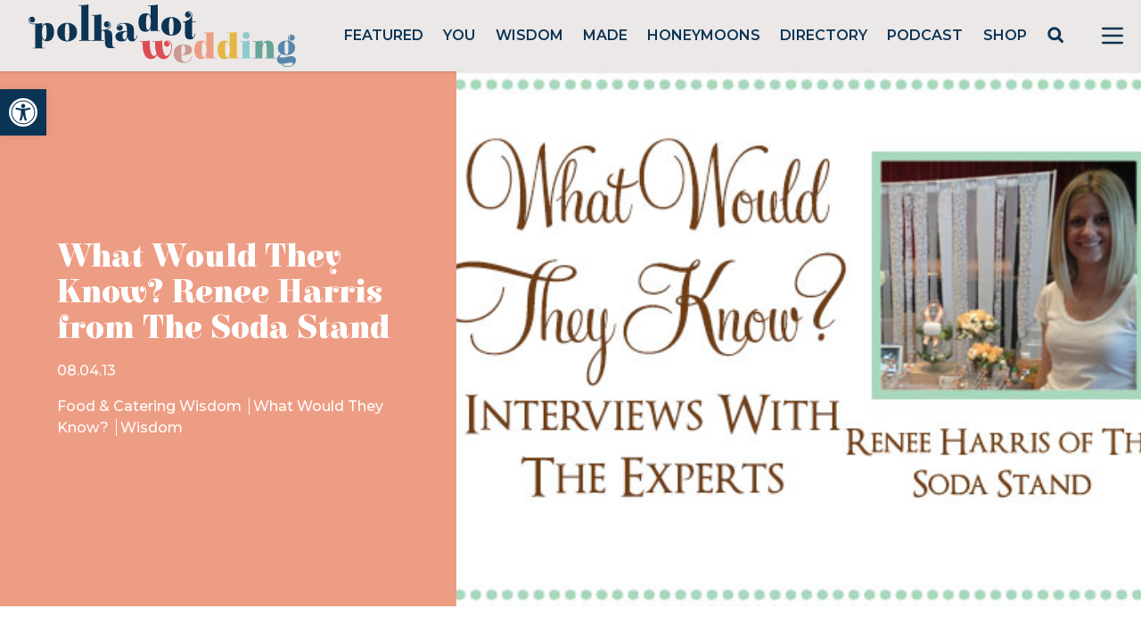

--- FILE ---
content_type: text/html; charset=utf-8
request_url: https://www.google.com/recaptcha/api2/anchor?ar=1&k=6LcQauMZAAAAADOdjzSRcxNyKJga20cWTdsZKu66&co=aHR0cHM6Ly9wb2xrYWRvdHdlZGRpbmcuY29tOjQ0Mw..&hl=en&v=PoyoqOPhxBO7pBk68S4YbpHZ&theme=light&size=normal&anchor-ms=20000&execute-ms=30000&cb=5yu1qf45p4aa
body_size: 49511
content:
<!DOCTYPE HTML><html dir="ltr" lang="en"><head><meta http-equiv="Content-Type" content="text/html; charset=UTF-8">
<meta http-equiv="X-UA-Compatible" content="IE=edge">
<title>reCAPTCHA</title>
<style type="text/css">
/* cyrillic-ext */
@font-face {
  font-family: 'Roboto';
  font-style: normal;
  font-weight: 400;
  font-stretch: 100%;
  src: url(//fonts.gstatic.com/s/roboto/v48/KFO7CnqEu92Fr1ME7kSn66aGLdTylUAMa3GUBHMdazTgWw.woff2) format('woff2');
  unicode-range: U+0460-052F, U+1C80-1C8A, U+20B4, U+2DE0-2DFF, U+A640-A69F, U+FE2E-FE2F;
}
/* cyrillic */
@font-face {
  font-family: 'Roboto';
  font-style: normal;
  font-weight: 400;
  font-stretch: 100%;
  src: url(//fonts.gstatic.com/s/roboto/v48/KFO7CnqEu92Fr1ME7kSn66aGLdTylUAMa3iUBHMdazTgWw.woff2) format('woff2');
  unicode-range: U+0301, U+0400-045F, U+0490-0491, U+04B0-04B1, U+2116;
}
/* greek-ext */
@font-face {
  font-family: 'Roboto';
  font-style: normal;
  font-weight: 400;
  font-stretch: 100%;
  src: url(//fonts.gstatic.com/s/roboto/v48/KFO7CnqEu92Fr1ME7kSn66aGLdTylUAMa3CUBHMdazTgWw.woff2) format('woff2');
  unicode-range: U+1F00-1FFF;
}
/* greek */
@font-face {
  font-family: 'Roboto';
  font-style: normal;
  font-weight: 400;
  font-stretch: 100%;
  src: url(//fonts.gstatic.com/s/roboto/v48/KFO7CnqEu92Fr1ME7kSn66aGLdTylUAMa3-UBHMdazTgWw.woff2) format('woff2');
  unicode-range: U+0370-0377, U+037A-037F, U+0384-038A, U+038C, U+038E-03A1, U+03A3-03FF;
}
/* math */
@font-face {
  font-family: 'Roboto';
  font-style: normal;
  font-weight: 400;
  font-stretch: 100%;
  src: url(//fonts.gstatic.com/s/roboto/v48/KFO7CnqEu92Fr1ME7kSn66aGLdTylUAMawCUBHMdazTgWw.woff2) format('woff2');
  unicode-range: U+0302-0303, U+0305, U+0307-0308, U+0310, U+0312, U+0315, U+031A, U+0326-0327, U+032C, U+032F-0330, U+0332-0333, U+0338, U+033A, U+0346, U+034D, U+0391-03A1, U+03A3-03A9, U+03B1-03C9, U+03D1, U+03D5-03D6, U+03F0-03F1, U+03F4-03F5, U+2016-2017, U+2034-2038, U+203C, U+2040, U+2043, U+2047, U+2050, U+2057, U+205F, U+2070-2071, U+2074-208E, U+2090-209C, U+20D0-20DC, U+20E1, U+20E5-20EF, U+2100-2112, U+2114-2115, U+2117-2121, U+2123-214F, U+2190, U+2192, U+2194-21AE, U+21B0-21E5, U+21F1-21F2, U+21F4-2211, U+2213-2214, U+2216-22FF, U+2308-230B, U+2310, U+2319, U+231C-2321, U+2336-237A, U+237C, U+2395, U+239B-23B7, U+23D0, U+23DC-23E1, U+2474-2475, U+25AF, U+25B3, U+25B7, U+25BD, U+25C1, U+25CA, U+25CC, U+25FB, U+266D-266F, U+27C0-27FF, U+2900-2AFF, U+2B0E-2B11, U+2B30-2B4C, U+2BFE, U+3030, U+FF5B, U+FF5D, U+1D400-1D7FF, U+1EE00-1EEFF;
}
/* symbols */
@font-face {
  font-family: 'Roboto';
  font-style: normal;
  font-weight: 400;
  font-stretch: 100%;
  src: url(//fonts.gstatic.com/s/roboto/v48/KFO7CnqEu92Fr1ME7kSn66aGLdTylUAMaxKUBHMdazTgWw.woff2) format('woff2');
  unicode-range: U+0001-000C, U+000E-001F, U+007F-009F, U+20DD-20E0, U+20E2-20E4, U+2150-218F, U+2190, U+2192, U+2194-2199, U+21AF, U+21E6-21F0, U+21F3, U+2218-2219, U+2299, U+22C4-22C6, U+2300-243F, U+2440-244A, U+2460-24FF, U+25A0-27BF, U+2800-28FF, U+2921-2922, U+2981, U+29BF, U+29EB, U+2B00-2BFF, U+4DC0-4DFF, U+FFF9-FFFB, U+10140-1018E, U+10190-1019C, U+101A0, U+101D0-101FD, U+102E0-102FB, U+10E60-10E7E, U+1D2C0-1D2D3, U+1D2E0-1D37F, U+1F000-1F0FF, U+1F100-1F1AD, U+1F1E6-1F1FF, U+1F30D-1F30F, U+1F315, U+1F31C, U+1F31E, U+1F320-1F32C, U+1F336, U+1F378, U+1F37D, U+1F382, U+1F393-1F39F, U+1F3A7-1F3A8, U+1F3AC-1F3AF, U+1F3C2, U+1F3C4-1F3C6, U+1F3CA-1F3CE, U+1F3D4-1F3E0, U+1F3ED, U+1F3F1-1F3F3, U+1F3F5-1F3F7, U+1F408, U+1F415, U+1F41F, U+1F426, U+1F43F, U+1F441-1F442, U+1F444, U+1F446-1F449, U+1F44C-1F44E, U+1F453, U+1F46A, U+1F47D, U+1F4A3, U+1F4B0, U+1F4B3, U+1F4B9, U+1F4BB, U+1F4BF, U+1F4C8-1F4CB, U+1F4D6, U+1F4DA, U+1F4DF, U+1F4E3-1F4E6, U+1F4EA-1F4ED, U+1F4F7, U+1F4F9-1F4FB, U+1F4FD-1F4FE, U+1F503, U+1F507-1F50B, U+1F50D, U+1F512-1F513, U+1F53E-1F54A, U+1F54F-1F5FA, U+1F610, U+1F650-1F67F, U+1F687, U+1F68D, U+1F691, U+1F694, U+1F698, U+1F6AD, U+1F6B2, U+1F6B9-1F6BA, U+1F6BC, U+1F6C6-1F6CF, U+1F6D3-1F6D7, U+1F6E0-1F6EA, U+1F6F0-1F6F3, U+1F6F7-1F6FC, U+1F700-1F7FF, U+1F800-1F80B, U+1F810-1F847, U+1F850-1F859, U+1F860-1F887, U+1F890-1F8AD, U+1F8B0-1F8BB, U+1F8C0-1F8C1, U+1F900-1F90B, U+1F93B, U+1F946, U+1F984, U+1F996, U+1F9E9, U+1FA00-1FA6F, U+1FA70-1FA7C, U+1FA80-1FA89, U+1FA8F-1FAC6, U+1FACE-1FADC, U+1FADF-1FAE9, U+1FAF0-1FAF8, U+1FB00-1FBFF;
}
/* vietnamese */
@font-face {
  font-family: 'Roboto';
  font-style: normal;
  font-weight: 400;
  font-stretch: 100%;
  src: url(//fonts.gstatic.com/s/roboto/v48/KFO7CnqEu92Fr1ME7kSn66aGLdTylUAMa3OUBHMdazTgWw.woff2) format('woff2');
  unicode-range: U+0102-0103, U+0110-0111, U+0128-0129, U+0168-0169, U+01A0-01A1, U+01AF-01B0, U+0300-0301, U+0303-0304, U+0308-0309, U+0323, U+0329, U+1EA0-1EF9, U+20AB;
}
/* latin-ext */
@font-face {
  font-family: 'Roboto';
  font-style: normal;
  font-weight: 400;
  font-stretch: 100%;
  src: url(//fonts.gstatic.com/s/roboto/v48/KFO7CnqEu92Fr1ME7kSn66aGLdTylUAMa3KUBHMdazTgWw.woff2) format('woff2');
  unicode-range: U+0100-02BA, U+02BD-02C5, U+02C7-02CC, U+02CE-02D7, U+02DD-02FF, U+0304, U+0308, U+0329, U+1D00-1DBF, U+1E00-1E9F, U+1EF2-1EFF, U+2020, U+20A0-20AB, U+20AD-20C0, U+2113, U+2C60-2C7F, U+A720-A7FF;
}
/* latin */
@font-face {
  font-family: 'Roboto';
  font-style: normal;
  font-weight: 400;
  font-stretch: 100%;
  src: url(//fonts.gstatic.com/s/roboto/v48/KFO7CnqEu92Fr1ME7kSn66aGLdTylUAMa3yUBHMdazQ.woff2) format('woff2');
  unicode-range: U+0000-00FF, U+0131, U+0152-0153, U+02BB-02BC, U+02C6, U+02DA, U+02DC, U+0304, U+0308, U+0329, U+2000-206F, U+20AC, U+2122, U+2191, U+2193, U+2212, U+2215, U+FEFF, U+FFFD;
}
/* cyrillic-ext */
@font-face {
  font-family: 'Roboto';
  font-style: normal;
  font-weight: 500;
  font-stretch: 100%;
  src: url(//fonts.gstatic.com/s/roboto/v48/KFO7CnqEu92Fr1ME7kSn66aGLdTylUAMa3GUBHMdazTgWw.woff2) format('woff2');
  unicode-range: U+0460-052F, U+1C80-1C8A, U+20B4, U+2DE0-2DFF, U+A640-A69F, U+FE2E-FE2F;
}
/* cyrillic */
@font-face {
  font-family: 'Roboto';
  font-style: normal;
  font-weight: 500;
  font-stretch: 100%;
  src: url(//fonts.gstatic.com/s/roboto/v48/KFO7CnqEu92Fr1ME7kSn66aGLdTylUAMa3iUBHMdazTgWw.woff2) format('woff2');
  unicode-range: U+0301, U+0400-045F, U+0490-0491, U+04B0-04B1, U+2116;
}
/* greek-ext */
@font-face {
  font-family: 'Roboto';
  font-style: normal;
  font-weight: 500;
  font-stretch: 100%;
  src: url(//fonts.gstatic.com/s/roboto/v48/KFO7CnqEu92Fr1ME7kSn66aGLdTylUAMa3CUBHMdazTgWw.woff2) format('woff2');
  unicode-range: U+1F00-1FFF;
}
/* greek */
@font-face {
  font-family: 'Roboto';
  font-style: normal;
  font-weight: 500;
  font-stretch: 100%;
  src: url(//fonts.gstatic.com/s/roboto/v48/KFO7CnqEu92Fr1ME7kSn66aGLdTylUAMa3-UBHMdazTgWw.woff2) format('woff2');
  unicode-range: U+0370-0377, U+037A-037F, U+0384-038A, U+038C, U+038E-03A1, U+03A3-03FF;
}
/* math */
@font-face {
  font-family: 'Roboto';
  font-style: normal;
  font-weight: 500;
  font-stretch: 100%;
  src: url(//fonts.gstatic.com/s/roboto/v48/KFO7CnqEu92Fr1ME7kSn66aGLdTylUAMawCUBHMdazTgWw.woff2) format('woff2');
  unicode-range: U+0302-0303, U+0305, U+0307-0308, U+0310, U+0312, U+0315, U+031A, U+0326-0327, U+032C, U+032F-0330, U+0332-0333, U+0338, U+033A, U+0346, U+034D, U+0391-03A1, U+03A3-03A9, U+03B1-03C9, U+03D1, U+03D5-03D6, U+03F0-03F1, U+03F4-03F5, U+2016-2017, U+2034-2038, U+203C, U+2040, U+2043, U+2047, U+2050, U+2057, U+205F, U+2070-2071, U+2074-208E, U+2090-209C, U+20D0-20DC, U+20E1, U+20E5-20EF, U+2100-2112, U+2114-2115, U+2117-2121, U+2123-214F, U+2190, U+2192, U+2194-21AE, U+21B0-21E5, U+21F1-21F2, U+21F4-2211, U+2213-2214, U+2216-22FF, U+2308-230B, U+2310, U+2319, U+231C-2321, U+2336-237A, U+237C, U+2395, U+239B-23B7, U+23D0, U+23DC-23E1, U+2474-2475, U+25AF, U+25B3, U+25B7, U+25BD, U+25C1, U+25CA, U+25CC, U+25FB, U+266D-266F, U+27C0-27FF, U+2900-2AFF, U+2B0E-2B11, U+2B30-2B4C, U+2BFE, U+3030, U+FF5B, U+FF5D, U+1D400-1D7FF, U+1EE00-1EEFF;
}
/* symbols */
@font-face {
  font-family: 'Roboto';
  font-style: normal;
  font-weight: 500;
  font-stretch: 100%;
  src: url(//fonts.gstatic.com/s/roboto/v48/KFO7CnqEu92Fr1ME7kSn66aGLdTylUAMaxKUBHMdazTgWw.woff2) format('woff2');
  unicode-range: U+0001-000C, U+000E-001F, U+007F-009F, U+20DD-20E0, U+20E2-20E4, U+2150-218F, U+2190, U+2192, U+2194-2199, U+21AF, U+21E6-21F0, U+21F3, U+2218-2219, U+2299, U+22C4-22C6, U+2300-243F, U+2440-244A, U+2460-24FF, U+25A0-27BF, U+2800-28FF, U+2921-2922, U+2981, U+29BF, U+29EB, U+2B00-2BFF, U+4DC0-4DFF, U+FFF9-FFFB, U+10140-1018E, U+10190-1019C, U+101A0, U+101D0-101FD, U+102E0-102FB, U+10E60-10E7E, U+1D2C0-1D2D3, U+1D2E0-1D37F, U+1F000-1F0FF, U+1F100-1F1AD, U+1F1E6-1F1FF, U+1F30D-1F30F, U+1F315, U+1F31C, U+1F31E, U+1F320-1F32C, U+1F336, U+1F378, U+1F37D, U+1F382, U+1F393-1F39F, U+1F3A7-1F3A8, U+1F3AC-1F3AF, U+1F3C2, U+1F3C4-1F3C6, U+1F3CA-1F3CE, U+1F3D4-1F3E0, U+1F3ED, U+1F3F1-1F3F3, U+1F3F5-1F3F7, U+1F408, U+1F415, U+1F41F, U+1F426, U+1F43F, U+1F441-1F442, U+1F444, U+1F446-1F449, U+1F44C-1F44E, U+1F453, U+1F46A, U+1F47D, U+1F4A3, U+1F4B0, U+1F4B3, U+1F4B9, U+1F4BB, U+1F4BF, U+1F4C8-1F4CB, U+1F4D6, U+1F4DA, U+1F4DF, U+1F4E3-1F4E6, U+1F4EA-1F4ED, U+1F4F7, U+1F4F9-1F4FB, U+1F4FD-1F4FE, U+1F503, U+1F507-1F50B, U+1F50D, U+1F512-1F513, U+1F53E-1F54A, U+1F54F-1F5FA, U+1F610, U+1F650-1F67F, U+1F687, U+1F68D, U+1F691, U+1F694, U+1F698, U+1F6AD, U+1F6B2, U+1F6B9-1F6BA, U+1F6BC, U+1F6C6-1F6CF, U+1F6D3-1F6D7, U+1F6E0-1F6EA, U+1F6F0-1F6F3, U+1F6F7-1F6FC, U+1F700-1F7FF, U+1F800-1F80B, U+1F810-1F847, U+1F850-1F859, U+1F860-1F887, U+1F890-1F8AD, U+1F8B0-1F8BB, U+1F8C0-1F8C1, U+1F900-1F90B, U+1F93B, U+1F946, U+1F984, U+1F996, U+1F9E9, U+1FA00-1FA6F, U+1FA70-1FA7C, U+1FA80-1FA89, U+1FA8F-1FAC6, U+1FACE-1FADC, U+1FADF-1FAE9, U+1FAF0-1FAF8, U+1FB00-1FBFF;
}
/* vietnamese */
@font-face {
  font-family: 'Roboto';
  font-style: normal;
  font-weight: 500;
  font-stretch: 100%;
  src: url(//fonts.gstatic.com/s/roboto/v48/KFO7CnqEu92Fr1ME7kSn66aGLdTylUAMa3OUBHMdazTgWw.woff2) format('woff2');
  unicode-range: U+0102-0103, U+0110-0111, U+0128-0129, U+0168-0169, U+01A0-01A1, U+01AF-01B0, U+0300-0301, U+0303-0304, U+0308-0309, U+0323, U+0329, U+1EA0-1EF9, U+20AB;
}
/* latin-ext */
@font-face {
  font-family: 'Roboto';
  font-style: normal;
  font-weight: 500;
  font-stretch: 100%;
  src: url(//fonts.gstatic.com/s/roboto/v48/KFO7CnqEu92Fr1ME7kSn66aGLdTylUAMa3KUBHMdazTgWw.woff2) format('woff2');
  unicode-range: U+0100-02BA, U+02BD-02C5, U+02C7-02CC, U+02CE-02D7, U+02DD-02FF, U+0304, U+0308, U+0329, U+1D00-1DBF, U+1E00-1E9F, U+1EF2-1EFF, U+2020, U+20A0-20AB, U+20AD-20C0, U+2113, U+2C60-2C7F, U+A720-A7FF;
}
/* latin */
@font-face {
  font-family: 'Roboto';
  font-style: normal;
  font-weight: 500;
  font-stretch: 100%;
  src: url(//fonts.gstatic.com/s/roboto/v48/KFO7CnqEu92Fr1ME7kSn66aGLdTylUAMa3yUBHMdazQ.woff2) format('woff2');
  unicode-range: U+0000-00FF, U+0131, U+0152-0153, U+02BB-02BC, U+02C6, U+02DA, U+02DC, U+0304, U+0308, U+0329, U+2000-206F, U+20AC, U+2122, U+2191, U+2193, U+2212, U+2215, U+FEFF, U+FFFD;
}
/* cyrillic-ext */
@font-face {
  font-family: 'Roboto';
  font-style: normal;
  font-weight: 900;
  font-stretch: 100%;
  src: url(//fonts.gstatic.com/s/roboto/v48/KFO7CnqEu92Fr1ME7kSn66aGLdTylUAMa3GUBHMdazTgWw.woff2) format('woff2');
  unicode-range: U+0460-052F, U+1C80-1C8A, U+20B4, U+2DE0-2DFF, U+A640-A69F, U+FE2E-FE2F;
}
/* cyrillic */
@font-face {
  font-family: 'Roboto';
  font-style: normal;
  font-weight: 900;
  font-stretch: 100%;
  src: url(//fonts.gstatic.com/s/roboto/v48/KFO7CnqEu92Fr1ME7kSn66aGLdTylUAMa3iUBHMdazTgWw.woff2) format('woff2');
  unicode-range: U+0301, U+0400-045F, U+0490-0491, U+04B0-04B1, U+2116;
}
/* greek-ext */
@font-face {
  font-family: 'Roboto';
  font-style: normal;
  font-weight: 900;
  font-stretch: 100%;
  src: url(//fonts.gstatic.com/s/roboto/v48/KFO7CnqEu92Fr1ME7kSn66aGLdTylUAMa3CUBHMdazTgWw.woff2) format('woff2');
  unicode-range: U+1F00-1FFF;
}
/* greek */
@font-face {
  font-family: 'Roboto';
  font-style: normal;
  font-weight: 900;
  font-stretch: 100%;
  src: url(//fonts.gstatic.com/s/roboto/v48/KFO7CnqEu92Fr1ME7kSn66aGLdTylUAMa3-UBHMdazTgWw.woff2) format('woff2');
  unicode-range: U+0370-0377, U+037A-037F, U+0384-038A, U+038C, U+038E-03A1, U+03A3-03FF;
}
/* math */
@font-face {
  font-family: 'Roboto';
  font-style: normal;
  font-weight: 900;
  font-stretch: 100%;
  src: url(//fonts.gstatic.com/s/roboto/v48/KFO7CnqEu92Fr1ME7kSn66aGLdTylUAMawCUBHMdazTgWw.woff2) format('woff2');
  unicode-range: U+0302-0303, U+0305, U+0307-0308, U+0310, U+0312, U+0315, U+031A, U+0326-0327, U+032C, U+032F-0330, U+0332-0333, U+0338, U+033A, U+0346, U+034D, U+0391-03A1, U+03A3-03A9, U+03B1-03C9, U+03D1, U+03D5-03D6, U+03F0-03F1, U+03F4-03F5, U+2016-2017, U+2034-2038, U+203C, U+2040, U+2043, U+2047, U+2050, U+2057, U+205F, U+2070-2071, U+2074-208E, U+2090-209C, U+20D0-20DC, U+20E1, U+20E5-20EF, U+2100-2112, U+2114-2115, U+2117-2121, U+2123-214F, U+2190, U+2192, U+2194-21AE, U+21B0-21E5, U+21F1-21F2, U+21F4-2211, U+2213-2214, U+2216-22FF, U+2308-230B, U+2310, U+2319, U+231C-2321, U+2336-237A, U+237C, U+2395, U+239B-23B7, U+23D0, U+23DC-23E1, U+2474-2475, U+25AF, U+25B3, U+25B7, U+25BD, U+25C1, U+25CA, U+25CC, U+25FB, U+266D-266F, U+27C0-27FF, U+2900-2AFF, U+2B0E-2B11, U+2B30-2B4C, U+2BFE, U+3030, U+FF5B, U+FF5D, U+1D400-1D7FF, U+1EE00-1EEFF;
}
/* symbols */
@font-face {
  font-family: 'Roboto';
  font-style: normal;
  font-weight: 900;
  font-stretch: 100%;
  src: url(//fonts.gstatic.com/s/roboto/v48/KFO7CnqEu92Fr1ME7kSn66aGLdTylUAMaxKUBHMdazTgWw.woff2) format('woff2');
  unicode-range: U+0001-000C, U+000E-001F, U+007F-009F, U+20DD-20E0, U+20E2-20E4, U+2150-218F, U+2190, U+2192, U+2194-2199, U+21AF, U+21E6-21F0, U+21F3, U+2218-2219, U+2299, U+22C4-22C6, U+2300-243F, U+2440-244A, U+2460-24FF, U+25A0-27BF, U+2800-28FF, U+2921-2922, U+2981, U+29BF, U+29EB, U+2B00-2BFF, U+4DC0-4DFF, U+FFF9-FFFB, U+10140-1018E, U+10190-1019C, U+101A0, U+101D0-101FD, U+102E0-102FB, U+10E60-10E7E, U+1D2C0-1D2D3, U+1D2E0-1D37F, U+1F000-1F0FF, U+1F100-1F1AD, U+1F1E6-1F1FF, U+1F30D-1F30F, U+1F315, U+1F31C, U+1F31E, U+1F320-1F32C, U+1F336, U+1F378, U+1F37D, U+1F382, U+1F393-1F39F, U+1F3A7-1F3A8, U+1F3AC-1F3AF, U+1F3C2, U+1F3C4-1F3C6, U+1F3CA-1F3CE, U+1F3D4-1F3E0, U+1F3ED, U+1F3F1-1F3F3, U+1F3F5-1F3F7, U+1F408, U+1F415, U+1F41F, U+1F426, U+1F43F, U+1F441-1F442, U+1F444, U+1F446-1F449, U+1F44C-1F44E, U+1F453, U+1F46A, U+1F47D, U+1F4A3, U+1F4B0, U+1F4B3, U+1F4B9, U+1F4BB, U+1F4BF, U+1F4C8-1F4CB, U+1F4D6, U+1F4DA, U+1F4DF, U+1F4E3-1F4E6, U+1F4EA-1F4ED, U+1F4F7, U+1F4F9-1F4FB, U+1F4FD-1F4FE, U+1F503, U+1F507-1F50B, U+1F50D, U+1F512-1F513, U+1F53E-1F54A, U+1F54F-1F5FA, U+1F610, U+1F650-1F67F, U+1F687, U+1F68D, U+1F691, U+1F694, U+1F698, U+1F6AD, U+1F6B2, U+1F6B9-1F6BA, U+1F6BC, U+1F6C6-1F6CF, U+1F6D3-1F6D7, U+1F6E0-1F6EA, U+1F6F0-1F6F3, U+1F6F7-1F6FC, U+1F700-1F7FF, U+1F800-1F80B, U+1F810-1F847, U+1F850-1F859, U+1F860-1F887, U+1F890-1F8AD, U+1F8B0-1F8BB, U+1F8C0-1F8C1, U+1F900-1F90B, U+1F93B, U+1F946, U+1F984, U+1F996, U+1F9E9, U+1FA00-1FA6F, U+1FA70-1FA7C, U+1FA80-1FA89, U+1FA8F-1FAC6, U+1FACE-1FADC, U+1FADF-1FAE9, U+1FAF0-1FAF8, U+1FB00-1FBFF;
}
/* vietnamese */
@font-face {
  font-family: 'Roboto';
  font-style: normal;
  font-weight: 900;
  font-stretch: 100%;
  src: url(//fonts.gstatic.com/s/roboto/v48/KFO7CnqEu92Fr1ME7kSn66aGLdTylUAMa3OUBHMdazTgWw.woff2) format('woff2');
  unicode-range: U+0102-0103, U+0110-0111, U+0128-0129, U+0168-0169, U+01A0-01A1, U+01AF-01B0, U+0300-0301, U+0303-0304, U+0308-0309, U+0323, U+0329, U+1EA0-1EF9, U+20AB;
}
/* latin-ext */
@font-face {
  font-family: 'Roboto';
  font-style: normal;
  font-weight: 900;
  font-stretch: 100%;
  src: url(//fonts.gstatic.com/s/roboto/v48/KFO7CnqEu92Fr1ME7kSn66aGLdTylUAMa3KUBHMdazTgWw.woff2) format('woff2');
  unicode-range: U+0100-02BA, U+02BD-02C5, U+02C7-02CC, U+02CE-02D7, U+02DD-02FF, U+0304, U+0308, U+0329, U+1D00-1DBF, U+1E00-1E9F, U+1EF2-1EFF, U+2020, U+20A0-20AB, U+20AD-20C0, U+2113, U+2C60-2C7F, U+A720-A7FF;
}
/* latin */
@font-face {
  font-family: 'Roboto';
  font-style: normal;
  font-weight: 900;
  font-stretch: 100%;
  src: url(//fonts.gstatic.com/s/roboto/v48/KFO7CnqEu92Fr1ME7kSn66aGLdTylUAMa3yUBHMdazQ.woff2) format('woff2');
  unicode-range: U+0000-00FF, U+0131, U+0152-0153, U+02BB-02BC, U+02C6, U+02DA, U+02DC, U+0304, U+0308, U+0329, U+2000-206F, U+20AC, U+2122, U+2191, U+2193, U+2212, U+2215, U+FEFF, U+FFFD;
}

</style>
<link rel="stylesheet" type="text/css" href="https://www.gstatic.com/recaptcha/releases/PoyoqOPhxBO7pBk68S4YbpHZ/styles__ltr.css">
<script nonce="RQdN7lRzJI-DgBt5hbak7Q" type="text/javascript">window['__recaptcha_api'] = 'https://www.google.com/recaptcha/api2/';</script>
<script type="text/javascript" src="https://www.gstatic.com/recaptcha/releases/PoyoqOPhxBO7pBk68S4YbpHZ/recaptcha__en.js" nonce="RQdN7lRzJI-DgBt5hbak7Q">
      
    </script></head>
<body><div id="rc-anchor-alert" class="rc-anchor-alert"></div>
<input type="hidden" id="recaptcha-token" value="[base64]">
<script type="text/javascript" nonce="RQdN7lRzJI-DgBt5hbak7Q">
      recaptcha.anchor.Main.init("[\x22ainput\x22,[\x22bgdata\x22,\x22\x22,\[base64]/[base64]/[base64]/bmV3IHJbeF0oY1swXSk6RT09Mj9uZXcgclt4XShjWzBdLGNbMV0pOkU9PTM/bmV3IHJbeF0oY1swXSxjWzFdLGNbMl0pOkU9PTQ/[base64]/[base64]/[base64]/[base64]/[base64]/[base64]/[base64]/[base64]\x22,\[base64]\\u003d\x22,\x22woTDl0N7cMOdwowtw55sD8OPXMKhwqjDl8KeTGHCtwfCj0DDlcOVB8K0wpEQADrCoiHCiMOLwpbCkMKlw7jCvlbCvsOSwo3DvcONwrbCu8OZD8KXcHElKDPCiMONw5vDvRFkRBxtCMOcLT4Rwq/DlzTDsMOCwojDlcOnw6LDriLDmR8Aw53CnwbDh2cJw7TCnMKPQ8KJw5LDq8O4w58ewrZiw4/[base64]/Ds8Ohw5TCrFDCh1ocwp/CnsOowpEjw68Tw6TCq8Kyw4kATcKoCsOcWcKww7rDp2MKTlAfw6fCmyUwwpLCi8Oiw5hsDcOBw4tdw6/[base64]/PEc4wpRmNSnCu3xtRMOTwrAvwqVVFMOyaMK9dTctw5jCrAZJBQM7QsOyw6s3b8Kfw5nCgkEpwpDCjMOvw51Gw7B/wp/CqcKAwoXCnsO2LHLDtcKqwrFawrNWwoJhwqESccKJZcOXw4wJw4ElAh3CjmzCssK/RsOERw8Iwr4WfsKPXzvCujw8bMO5KcKXVcKRb8OOw5LDqsOLw6PCpMK6LMOuWcOUw4PCknAiwrjDkSfDt8K7aUvCnFo4DMOgVMOkwrPCuSUvTMKwJcO5wopRRMOFbAAjeTLClwg2wrLDvcKuw45YwpoRNkp/[base64]/[base64]/Do1LChC5mwoxUY3bDq1Z8cXjCicKgw5kpwoIQPMK9YcKtw6vDqsKML3bCr8OFQsOHdhE2IcOlSyRXN8O4w7I/woHDoRfCiUXDiRJbBWk4XcKnwqjDgcKRTnrDuMKMEcOXDcOPw73DlAYRaRdZwqfDs8Opwrl0w4LDqGLCmCTDvXcywoDCrm/DsjrCnnsvwpYSIUkDwqXDvjfCs8O0w6HCuCjDqMOZNcOxOsKQw5IDWUcqw74/wqgYFiLDkHzDkHPDlBDDrR3CisKmd8O1wooMw43DtUDDtMOhwpZVwovCvcOwCmMVCMO9b8Odwp9cwrNMw54WbxbDlRvDpcKRRQLCgsKjaxRKwqZIdMK/[base64]/ChhbDv0DDuMOKw6XCqWlawrgkXj1gGsKVD13DlHIKdEbDpMK6wqfDvsKyWTjDusOkw6YAD8Kgw5LDusOMw7bCr8KaVMOywrtFw4UrwpfCrMKuwobDnsKfwoXDh8Kuwr7Cu31MJDDCrcO6ZMKDKm1pwqRBwpPCscK/w73DpB7CtsK2woXDtCVCB1wnEH7Ch1TDuMOgw4tKwpo/[base64]/DicKMQsOnwq3CuBTCjwxowpfCmMKpw6/CrUbDlgHDtcO+G8KwCmR+G8Kpw73DgcKuwpMfw5bDgcOXXMO/w5xFwq44XQ3DpcKqw4w/fyFDwo9FZzrDrH3CvRfCgExSwqATU8K2woLDvAhTwpxkKCDDnifCm8O9K054w45UYcKHwrgedcK0w6UUHHPCv3PDoxlOworDt8Kkw4l4w5lxMVvDssOCw6/[base64]/CgwvCvxNiVMOTacOow4EhGhEYPMOlwrfCkRgkXcKXw7V1XsKxHcKLw4s0wosiwqgmwp3DqFPDusKjV8KXNsOMJHzDrMK7woNDX2PDnW1/[base64]/KsK/ewtORQIcEj/CtGIVwoN5w7zDi2J1dMKdwo3DtcOVKMKlw5hJQWEvLMKlwrPCpwvCqyDCt8K1VEFEw7kVwrJWacOsahvCoMOrw5jCkgXCuBV6w6jDnGnDmDjCgzlcwrPCtcOMwqUHw5BUS8OVMHTCncOdLcOvw4/DuQ9Ewo/DucKHDDYfQcOsOmBPHsO8TVPDtcKrw5zDvGtGDi4jw6nDncOMw4Yzw67Dog/CgHVqw5DCulRswrJMET0rVRjCi8Kfw6jDssOsw5otRifCmAhWw5NFC8KTKcKZwpXCkSwpWiXCmULDjXUxw4Edw6XDrD1IL34bE8OXw40Gw74jw7A3w7nDvBzCjgjCh8KcwpfDthM4WcKSwo7DoRQgbcOtw7bDisKTw7vDgE7Cl24LesOLCMO0O8Kyw7/Dv8KpFwtYwrTCjMKlVlAwK8K9JTPDs0QRw5lUU001RsKrbx7DhXnCn8K1OMOTblXCqGI9NMKXQsKuwo/[base64]/CpcKiw5vDs8OzZMKNw6XDj0XDt1rClDNjwq86w4h/wrYrBsKwwpPDgMKTLMK4wr7CnS3DjcKpa8OawpDCosKuw4XChcKHwrgOwrU3wptXai/DmCLDq3BPf8OQScKKT8Kew73DvCYzw6gTQjnCjUpFw7NDLCbDhcOawrDDo8Kww4/CgDcbwrrCpMO1QsKTw4h8w61sPMKXw50sCcKlwonCukLCscKswozCviUcFsKpwqp2JA7DpsKbIXjDpMO2Q2tfcTTDkGLCs01xw4wGdsKlecOqw5HCrMKGEGbDkcOBwqrDpsKyw4Zxw6d4f8KVwpXDhMKsw4bDghTCpsKhPwxZZF/DscOHwrQBLRoWw7rDmG9wGsKew5McHcO3WhHDogHChXfCgWo4WW3DhMO4wrMRNcOwQmjCucKFHWxWw4rDtsKfwpzDhWDDhnxVw603a8KREcOgYDMYwq/CvSPDtcKGMDnCtjRvw7HDvcKgwpUlJMO4b3XCl8KoYkvCjG5Md8OmP8OZwqLDicKGRsKqBsONJVZfwpDCscKewrHDmcKBKybDj8O0w7RYJsKJw5rDlcKzwp50BArCgMK2VgoZeSnDhsOnw7rDlMKvTGY9ccOzN8OgwrEswoEXUX/[base64]/ClWxcZRQ7KjVtUThOw7vCpMKsCcOmdTDCvmXDhsKGwofDvh7CoMOrwoFqPhXDrSdUwqR9DMO4w4UGwpVBFWDDs8KfJsKswqRBQTAZwozCjsOqHh/[base64]/w45qwos2L0fDglHCnMK3w6vCrMOyHcKgfjtWShLCnsOMEBfDuHAgwoTCtntTw5ktP3RmWQ1wwr7CocKQfhd7wqfCiG4Zwo1FwprDk8OFJBTDgMKDwqTCg3bDlTZXw4/[base64]/[base64]/[base64]/QFA4w5zDmcOYw4rDjsOUw7fCqRHDr0/CuArDtzfDlMOvAzPDsUtrW8KTw5JbwqvCj1nDlsKrIHjDkBzDr8OIYcKuIsKVwqDDiHgGw4Nlw4wCF8K0w4tswrHDpWPDsMK1EXfCuQQmRMObE2fDsi8/GXBmRMK9wrrCgcOnw55OP1jCncKKTj9Vwq9EEkDCnCrCisKIRsKkQcOvZ8Knw7bCkVbDpHXCp8KCw4tbw48+HMKSwrvCji/DvUzDtXfDj0/[base64]/[base64]/[base64]/ClsOawpJ/w4s1wqrDrzU/Hi3Dq8KEV8KOw6LDjsKSMsKhWsOmCV/DicKXw7/CjjFUwq3DrsO3G8OAw5V0LMKtw5fDvgBmPnkxwqs7CU7Dqk9+w5rCpsKnwoIFwpnDkMKewo/CucOBCTXCsTHDhx/DrMKMw4Fvc8Kwc8Kjwo5HMw3ComfCr1IdwqIfOynCmMOgw6jDmg0VKghvwottwqhZwq1EMmjDnnzDmgBywrd7w744w7R/w5jDiUTDnMK3w6LDgMKrdR4nw5LDnSvDhMKOwqXDrBnCr1QIXU1mw4rDmErDnwdQLMOUW8OTw601E8ODw4vDrcKANsOFc1J+FF0bUsKuN8KRwqhwLF/[base64]/wrfDkEZrwptewqzDn8KpwptSM2g9TcOhw7BLwpctRz9/Z8OBwrQ1YVYWST3Cr1XDjyorw5PCikbDgsOzAUhybsKWwqfDg2XCmRQnTTTClMOzw5c8wrNLN8KWw7fDmMOWwrzDncKbwrTDvMKffcOsw4rChn7CucKBwrJUdsKCAApvwp/ClcOzw43DmgPDnVN1w7jDu2IAw7hCw6/CgsOgL1HCv8OFw4FcwprCuGkJcT/[base64]/DjsKtw5pKF0onSnBrw5lHwqBlwp/DgsKNw4DCmgbCqDhdUMKgw7sFMFzCnsOgwo4ICHRYwpgoVsK5fVfCsFkrwoDDuSXCh0UDdFchEBHDkCkIw47DvcOTOkxmY8OHw79FT8K5w6nDjx8QPFQ2esOlV8KuwpPDo8OJwrcxw6/ChirDjsKQwp8rwpctw45cHzXDswotw4fCqXzDi8KUXsKpwos/wrXCiMKeZMOYT8KgwoFqS0rCuQRSJcKuW8OWEMK4wpYEAUXCpsOIY8Kbw6LDv8OVwrcsew91wpjCi8KAOsKwwr0uenvDmwPCnMO+eMO+HT8Vw6fDv8KLwrs/Q8OUwrFMKsOOw4pDPMKuw5hJTcOBRR8awohuw6LCt8K3woTCg8KUV8OWwofCgHNEw7rCklbCqsKVdcKCAsOCwpcQJcK9B8K6w4ogVsO1wqTDtsKmGHkhw6xdAMOJwpBiw7J7wqjDiQ3Cn2vCh8Knwr/CgMOXwovChDrCtsKrw5zCmcOSQ8OGclMEGGxoEVjDinl5w6TCuWXCqcOIeAQ8d8KPYA3DtQLCtWTDqsOYBcK/WjDDl8KbWhTCu8OEecOxbEzCqVnDvTPDrglgQ8KBwrB2w4zDhsKrw6PCqEvCqWgsHF9xNmIHYcK1MkNPw4vDscOIBTlKXcKrASBdwovDncOCwr5yw7PDrmXCqxTCm8KJQ1vDmwkhTUcKeEkxw546w7/Cr2DCvMKxwrnCu00lw73CpE0vw5HCiG8PCAfDskLDg8Kgwr8Ow4XCtsKjw5vDq8KJwr09cncfAsKRZkppw5bDgcOtC8KXecOwPMKewrDCvRAgfsOQUcOOw7ZDwoDDk23DmgjCpMO9w57CvjMDIMOSIRlpBR/[base64]/Dm8KYb8OEwoXCmSgawprDkmJAIsOsw4nCqMOUIMK2GsO/w4gMWcObw4Z7VsORwrzCjxnCncKCJXTClcKbfMOCFsO3w5HDjMOJQwTDh8OAwobDrcO+dcKlwqbCp8OqwopvwrA4UB0ww6AbeGEdATjDmG/DqsOOMcKlZMOwwowdF8OpNMKQw5QWwobCk8K6w7zDjgzDqMK5TcKbf3VmRAbCu8OoMMOPw67Dn8O0w5V9w6jCqU0hDlfDhhhHXAcsOFtCw5JiPMKmwrJWK1rCiC7DsMOcwo99wrdrfMKnCkvDoStydcK9QCQFw6fCi8OkMcKkeHpYw5UoCHfCucOObB/DuhVNwqrCvcKGw4QlwpnDqMKCV8O1RA/DoGfCsMOVw7PCv0pEwoTDisOpwq/[base64]/DpsKYwpfCgMKnw7DDsDMoXnMbw71YwrXCi8O9wqsNGsOiwojDgx1XwqXCmx/[base64]/wqnCn0k6J3lOw43Dqg8tM8Kpwr88wqTDiMKjTwl4fcKmZjfDvxnCrcOiU8K3CSnDusOIwq7DkkTCksK/ZkQ8w5N6HirCm1ZCw6VEfcK2wrBOMcOgUwPCn0dswockwrfDnm5Nw51WDMO4CUzCuBnDrlJYAhFiwp9lw4PCjl9gw5lww5thBg7DtcKCRsOFwqDCkVcqeg91TC/DjMOVw57DpcKxw4ZxTsOUQW55wpTDowNcwpjDqcK5NQPDv8KowqIaO3vCiTBKw7oOwrrCm1geV8OtbGhuw7QMJsKuwoMjwq9vdcOeXcO2w489IwTDoBnClcKBMsKiTcKWb8Kdw5nDn8O1wpU+woTCrlsRw5bCkSbCjWUUw6QsLsKTMxfCjsO/woXDlMOxeMOcUMK7P3gaw7hNwp8PNsOvw43DuWvDpC1WPsKPJsOnwqjCtsKNwqXCpcOhwrjCkcKBdsOpFCsDEsKUdEHDssOOw5AuaS8SAmzDpcKMw5/DkRVmw7Rlw4ZUbhTCo8OGw77Co8KbwoZvN8KiwqjDrnnDm8OwHRYjwrzDpighPsOvw7VMw54vX8KKXgVuHHBPw6BPwr3Cvi43w5jCtMK1LmHCm8O9w5/CpsOPwobCksK1wpN1wp5ew7zDrn1ewq3Cmn8dw6XDj8Krwqtlw7fCth84w6jCtGHChcK6wp0mw4oKe8ORGmlOwpnDgR3CjF7DnXrDvX/Ci8KACll0wqUqw7zCnl/CvsO3w5EqwrhwJMOtwr3DqcKHwo/[base64]/DjsOlw7nCkcOUNXtjwqUmwpLCl8KFwpgqOcKeH2PDr8O/wp7Ch8OAworCkSzDkh7DvsO4w6jDssODwqcjwqtMFMOIwpcDwqJYRMOFwpA9QsKIw69CcMOawoVZw6E7w4/CjFnDlgTCuzbCrMO5N8OHwpYSwoPCrsOJAcOvGicsCsK3R052dMOsM8KqRsO+GcOcwp7Dj0XChsKJw7zCrH3DvWF+aTnClAFPw7Z0w4QSwq/Cq1/DgD3Dv8KvEcOGwrdewqTCrcKww7PDpD5dV8K/JMKSw7/[base64]/w6Acc0rDiiEePSbCuyFvw4FVwopiZMOPYcOUwq7DgsOTR8KYw484STMnWsOKwqDDhsOswrphw7Agw5XDtsOzS8O9woI/[base64]/w4TCncO+w7gxwrnCmsOTw6BawqzCkMOdAXlbSSx2NMKDw5vCtmEKw5YkMW3DpsOaSsO8KMO5cxtLwpPDlTl4wpHDkivDrcOtwqo8X8Oqwqc9S8Kpb8K3w68sw4fDgsKncTvCscKbw5TDucOSw6fCv8KpUxcCw6JmdGTDtsKRwqHDtsK3w4DCtcO2wonCgy/Dr25wwp/Cq8KPJg1+UijDnD5twp7CgcKMwp7Dv0zCvcKowpNew4/CkcKew5hiUMO/wqvDtRHDqy/DpHp4VTPCqEsfaSwqwp1qfcOifA0EWCHDhcOcw4xRwrsHw53DuwTClX7DsMKdw6fCtcKdw550CMOiT8KuG2InAcKYw6TChjhVNw/CjsOYcwfDtMOQwpUgwoXCoz/CuyvCjFDCjArCvsOYGMOhS8KUMMK9IcKfGipiw70ow5BrZ8OBPcKOGAkJwq/ChsOYwovDhxNgw4cEw5TCu8KywrIeS8Oyw4HCtTXCiRrDp8Kzw7BrYcK0wrsVw5DDpsKbwo/Cjg/CpHghBcOCw55ZSMKfP8KDYxlVG1VTw4/Di8KqY20yY8K8wr4xw5djw5ZJOm1ufjBTF8K0ccKRw6vDjMKowrnCjkjDjcOxIMKhAcKfH8KAw4zDhMKKw4XCsSrCpBYkI0hxVFfDgsO2QsO8JMK7KsKiwpYvIHpvZWfCmSLCrFVOw5zDrnR/PsKhwr3Dj8KEwrBEw7dQw5XDgMK7wrjCu8ONCcK1w7PDksOQwrwvMTTCnMKKwq3CvsORAELCqsOGw4TDp8OTEyTDkkEkwrlKYcK6wp/DuHldw6YtXsOHanQ7HEZmwpfChVkjEcOra8KcPjAxUmNpFcOHw6/[base64]/[base64]/Clyp5flrCrsKgw5PDl8KMQsOUwrTCs3YuwoNNI2xwKFTDkcOAS8Kuw5hfw7TDlQHDmXDDjUZRYcK/R28Ca194ZsKgJcO6wo3DvivCmcKqw7dPwpfDv3DDk8ObecOAAsOPMX1MbTkaw7AoaibCl8KzXkYWw5XDi1JORcOvWW/[base64]/Dm37CvsKFJMOGHg/DisOnM8KAw7dnJCDDnkXDkBjCsFE4wq/[base64]/[base64]/DrsO5w6gTDsK/wonDrcKTNMOow4PDvcO3wrTCmTTCjnFgShfDjsKgMxgvw6XDrMOKwpMcw4LCicOFwpTDmBVVTjpNwocmwprDnhU6w5dmw6lSw7bDisOXQ8KGccOvw4jCt8KYwpvChnx5wqnCs8OSWhkBN8KDegzDtS/DlBvChsKMcMK2w5jDgcOeUFXCvcKFw6giOcOIw7DDkVrCr8KPNW3DpWbCkQDDvFnDksOCwqpmw6jCvT/[base64]/[base64]/YcKqwpdbw7U7KcO9YSEsKWPDjHfDscOJwrjDunZ6w5HCsU7DoMKaDnvCpcORAsOCw7kDKUTCoXsvQGjDvMKWVsOuwoMkwrNVFys+w7/ChsKYQMKhwpRZw4/ChMK/VsO6cHNxwrU6V8OUwqbCmxXDscO5c8OmTybDpndpd8KbwrYow4bDs8OaAVVED1hLwqFJwrohFcKxwpktwr3DhlhTwo/CsXlcwqPCuBVUacOrw5XDr8KNw4TCpxBTIBPDmcONUDZyIsK5Ij3Ci17ClsOZXmnChS8ZGXrDuAfClMOGwpzDrMOCNUvCqSYQwojDsCYawqTCucKlwqhUwp/DvS5NRjHDscO2w4VePMOkwpTDonjDpMOaXDDCiWlCwqHDqMKVwqk4w5w0acKAT0N1ScOIwosNZcOLaMKhwqHCvMOpw5rCoRpYPMOSSsKQUUTDvG4RwpcPwo8vQMOrwrTCk1nCsUREFsKrbcKdw78eB1FCGh0rDsK4wr/[base64]/CiXPClsKKcsOew4TDgsKYwp3CsMOFwrXCkXY2wqcoKDzDhANcJ1zDkAvDqcK9w7nDrHYBw6hww4QEwqkcUcOPZ8OrGwXDpsOpw7QxTSMBRsOpd2MDGsK/[base64]/wqbDoMONwotCTsKgwolnNWx/eVLDssKsEMOhUMOlUAtowqAcC8KVR2p9w7dLw5Exw7bDv8KGwoItaTLDmcKCw5fDsS12FE1wRMKnGFvDmMKswoB5fMKkd28aDcOneMOOwoR7LGExcMO0WGjDlSbCrcOZw5vCucOSUsObwrQ2w6jDgsKlEgXCm8KIaMK6RQJaCsO3KkHDsAMWw5/CvgzDjETDqyXCnmbCrVAywpvCvw/[base64]/DoToQHsOAw5rCrSwUwpdUw5A8SMOGwo/Ds3kKZFtYFcKoJ8O9wowaIcOnVFTDnMKPfMO7FMOPwrsqb8OgJMKPw7lKDz7DvSDCmz96w5Ymc0nDosO9V8KewoUqc8OHCcKwJkLDqsOEZMOTwqDCoMKdOBxBw79Qw7TDqjJxw6/Dtj4Ow4zCssKqPCJMM21bf8OlHjjCjCBKARtSJmfDo3DCrMOBJ0Mfw5B0OMOHDcKof8OYw5Ffw6DDggIGJlXDpw5LXGZTw5IEMDDCnsOzc3vCrkkTwoEALC8vw6nDkMOkw7vCv8Okw7tpw43Cny55wr7Dm8OQw6HCvsOeXAN7G8OgSg/Cn8OOUMOPL3TCvRAwwrzCpsO2w6TClMK7w6w7IcOYIhTCucOAw60vwrbDhxPDmMORcMOMIsODfcOWX19jw7NJAsO3Km/DjcKcUzzCq2TDhjEqYMOjw7YPwpUJwoBXwolDwopvw7l/IVYqwqpSw6xDb1TDqcKIK8Kvb8KgGcKgQMO5QUPDuDYSw6tLcyvCsMO6DlMJQMKKdwvCssOyRcOdwrXDhsKLGBfDlsKPOE3Cm8KYw43CgsOkwoIldMKSwoZyICPCqQjCtWHChsOYW8K/A8OWIlNzwoTCixZNw53DtTZLQ8Kew5UTBWQhwqvDksOqC8KvKQ0MTHvDk8Orw6Bhw5vCnm/CjFbDhBbDuHppwr3Dr8Ouw5JyIsOvwr7CnMK6w70WWcKzw5bCp8K+bsKRR8OBw7EaEjUfw4rDkGjDsMKxbsO5w59QwrdBEcKldsO+wq5gw5lxbVLDvT9BwpbCsj8QwqYdAifDmMK2w4vDqwDCsDZKPcK9bX/[base64]/VyzCihIeR8Ogw4/[base64]/DssOFw6fCuMOxUgoZVwfDrsKQOsKUUADDph81HFXCiyl0w7vCkA7CkMOuwr4ZwqUFVG1JWsK/w7oBA11UwpDCgB46w5fDn8O1czoiwrwkwo7DiMKSP8K/w4nCkCVawpjDhsKoUWrDk8K3wrXCoGtaeHNkw4EuLMKOZ3zCsATDicO9JsKAX8K/[base64]/CpMKmw5fCuMO8EsOOfDlRZsK8LSMWw5Rvw5zDuA9Awo5MwrMCQSDCr8Ktw79/T8KEwpLCuhJpWsORw5XDrXbCoywpw5AjwpIpDMKRY20zwpzCt8OVHWZww5Yxw6TDshd0w6nCoiZGdEvClzMFesKVworDnwVPV8OCbWA4FcO7HioMw5DCp8OjFDXDqcOzwqPDvV8uwqDDrMKww6w4w5TDm8O2P8O3PjJpwp7CkwnDm3sSwovCkDlOwr/DkcK8T342N8OWJjkNVXzDqsKeTsKFwqjDhsOWdFQlwrxgAMKXScOUCMKQOsOjF8OswqTDncO2N1TCiz4hw4TCicKAb8K6w7BuwobDgMOyOHlKEcOJw73Ck8OyVyweccOtwoNXwpjDszDCqsOOwq91ecKiTMOYE8KLwpzCvcOLXEZ2w6wXw6kNwrnCllDCkMKrEsOhw6/DlRdYwrZBwpgwwpVcwp/CuVTDm2nCl019w5rDvMOzwrfDn1/CqsOYwqrDtw7Coh/CvAXDocOEQXjDuR3Du8OewpLClcKjbMKkRMKvLcOSH8O8w6rCqsOXwpHCj0MjNQoMTHV8VcKFCMOAw4XDrMO0wqR4wqPDqFwBNcKIFRVIPcKbcUlOw4gewq8+AcKzesO2E8KkesOaAsKZw58RJkjDssOow5Q+YMKxwoZkw53Ci1zDpMOVw4/CmMKdw5DDh8OPw4UXwoheRsOxwp99TxLDpMOJIcKIwroQwqPCqkTDkcK4w4nDpBHCqMKJaRwKw4bDnCI7XzFjUxBQezFUw47Dikh1AcK+G8KyCWAkZMKAw5/DmEdRbnfCgxpkUF4tI1HDiVTDsA7CoirCusKXBcOnC8KbF8K5ecOcbng0GRl7PMKaJGEAw5TDicO0WsKpwo5cw5M/w7HDqMOrwro2wrLDvEjCjMOsD8Kbw4h/Mi4hPjfCljQaUy7Ci1vCi3cOw5hOw6fClGcWXMKqTcODG8KHwp7Du2J0ChvCvcOqwoE/w7IMwr/CtsKxwoBhVFBzDMK8R8KGwqBbw4tBwrcvc8KiwrxCw5RXwoApw77DosOXeMO6Xhdxw4HCqMKKRsOFIBHDt8ODw6TDrsKFwqEpW8OEwqnCoDvCgMKww5zDh8KyY8OtwoPCr8OAR8O2wq3DucOwL8OPwrt1TsKxw4/CtMK3YMO+BcOdPgHDkSU4w7B4w4DCk8KmPMOQw4zDu0UewqPCrMKmw4gQSzTCh8KIIsKdwoDCnVrCqzI+wp0owoIAw6xhPCvCmXsQwr3DtcKOb8K5NW/CgcOywqY2w7HDghdEwr9YOwjCu0PDhDtiwocYwrN5wplobXzCkcK5w6MlVStiT18yS3RQRcOaUAMKw4Byw7XCuMOzwpQ+BW5Sw7sGIzl+wprDpcOpAnfCjldaF8KfVlZUUcODw57DvcOUw7ghBsK5KUUxGsOZWsOBw5csScKGSTrCq8K+wpfDjMOsF8OOUH/DjcKOw5HCmRfDh8OQw5Vfw4wEwqvDp8KNwppLHBRTcsOFw694w4rCtA18wowMEsOow7c/[base64]/woc4wp3DlgHCosO2wqpgesK5UjvCjDLCsMKjeAvCqGDCsygSRsOdW3wDWX/[base64]/DpsO5LVcYw5PDtcKRQC85w6Z/V8O0wqnCrsOawqUYw79Dw63CocOTBMOaLU0yE8OQw6MCwqLCm8O7SsOjwobCq1/DsMKMEcKqacOmwqwsw5vCm2thwpfDk8Okw6/DoGfCpsOPYsK8LFVqBG4wUyU+w41qf8OQO8O0w6nDu8Ojw6HDnHDDpsKwH0LCmHDCgMOMwqZwHRYwwoNAwoNZw6nDpsKKw6LCusOLIMODL11Hwq80w6AIwrtMwqrCnMOdey3CnsK1TF/[base64]/DjcKlw4t+w4/Dp8KRwpDCp8K8w60CP1DDi8OPH8O7wrzCnFFlwrTCkHt+w7Nfw4IfNcKEw68dw7N4w4fCkBNbwrHCmcOYSEnCkxMvPg4Rw5h9HcKOfjIgw61Bw6zDqMOEJcK6bsOnazzDhcKwaxDCj8KpZFoQAcOmw7LDrDzDgUVjJMOLThbCjcO0ViYTRMO7w5XDv8OFPWQ6wo/[base64]/[base64]/Dnn1YwqjDsTnCnARSwp7CqcOcDcKrCCHDmsOxwqEYccODw43DtHMBw7IVYMOSYsOXwqPDvsOUKMKUwrNNCsOYCsOME3V0wrnDow3DnzHDsCnCnmfCln1oUFRdV3NowrTCvcODwrJlZ8KhYcKKw6PDjHLCp8K5wqIKBsKZXFN/w5sBw5UfOcOcOC4yw4MvCcKXd8O5DzfCkm8jT8OjfU7Djht8P8OeO8OjwrNMNMO8D8OeRMOIwp4WXjRNbBHCrRfClm7CkCdzHl7DpsKJwobDvMOWHgbCuyLDjsOZw4jDpCbDv8KEw5VzVQ3CmVtILkbDucKKX0xKw5DCksK4emtmbMKFbm/CgsOVGWTCqcKhw5hEcVRJEcOdYMK+HRRlE37DnnLCvi8ew4nDpMOewrYCcyzCgBJ+OcKVwoDCmy/[base64]/DoHLChcK5OMOFwpoBwqHDtg3DlcKZKTJqMsOqaMK0OXfDs8OxF2dcMsOjwo8NIRTDrUYVwoAadcKVPXcqwp/DglDDiMO9wqRoDMKIwrDCk3IEw4BTU8KhNDfCtmDDsEUjegDCkcO+w7PDlT8GbUQRIsKRwrEqwqxxw7vDg0MODRvCpg7DsMKgZS3DocOuwrt1w40OwpUAwrZBXMOFR21YLsOfwpfCt2Y+w4PDs8KswpFibMOGAMOHw6w3wo/CthDCp8O9w5XCosO0wrF7woLDosKVXkRIw4nCgMOAw40yX8KPbAEtwpkCbGzClcKQw69dX8OvQi9Wwr3CgXV7ckMqBsO1wpTDo0QEw4l0fsK9DMOQwr/[base64]/ChcOzwqUUw4/DlMKawr9CwqUCb8KhMcKVMhpPwrfDmcOgwqfDj3rDhw8kwp3DmWkWbsOjBGdxw5BbwoRUHQnDr3pbw6h+w6fCqMKQwovDh3drO8KDw7/CuMKbJsOgLMOUw5wWwrnDvcOMR8KWRsOJScOFQxTCnUpow7zCpcOxw7DDvAHDnsOmw7luUS/CvXksw7p/VkfCnxvDqcOhQmN8U8KQNMKFwo3DvxlUw5rCpxzDrynDl8Ocwo4McEbCm8K2SjZUwq0fwoh0w6nDn8KrUQRGwp7Cj8Ktw6oMSiHDh8O3w57DhkAyw6TCksKrfztxfcOBPcOHw7zDumrDoMODwoTCtcO1IsOXXsKTAsOow4LCrw/DgkNBw5HCghxVZx1fwrk8cVt6wqHChEbCrsK5EsOSdMOhKcOMwrHCm8KWZcOxwr7CmcOxfsKrw5LDp8KGPxzDpCrDv1vDrQw8UCcHwoTDh2nCvsOFw4LClsOuwohPPMKNwpNIHDV5wp0tw50UwpTChV4cwqLCihITPcOIwo/CoMK3S03CrMOWK8OeRsKBFhUqTnXCtMOyecKvwop5wrrCul4+wqhtwo7CuMKeZT5tRD5ZwrbDnSXDpEbCnlLCn8KHFcKqwrHDiwLDi8OHZEjDlx4sw7E4QsO/wrTDnsOGLcOhwqDCqMOlJHvCm3/ClxLCv1bDgwcyw5gdScOjY8Kjw4olZ8KSwr3Cu8Kmw6UbFXHDs8OZBBIdKsOVRsK9VSvCjFDCiMOZw5M2N0LDgwxhwpREMMOtcnJKwrvCocOtBMKpwr3CtyRYDMO1bXYGKsK2fiPDjMK3UnDChcKPwrFQc8OBw6/[base64]/CocK0fh7DoMOFfcKMVhHCr8OOw5HCtcO+NsOWwpImFVVIwrfDucKffW3CusKnw7/[base64]/wqbDoT11w4YiwpthJcK6wrzCvgjDhMKWFsO1IMORwr3DigrDtQwbw4/Cv8Ouw7gRwrx/w7nCscOYVivDqnB+O2HCpTPCoC7CuzhJJRfCm8KfMUx6wqHCr3jDicOqL8KgFFNVfMOsRcKOworCrXDCjcKYTMOww77Du8K+w5JGB3XClMKnw7VNw7/Dr8OhPcK9K8K8w4LDncOdwoMWW8KzQ8KbasKZwrk+w7AhQh1YBh/[base64]/[base64]/DpMKKw6bDmn1DQsKxwp17w7XDswXCscKuwokVw6gxWyPDgSMgTRPCmMOxDcOYEMKXwpXDhjYxPcOCwoMzwqLCm18iWsOZwrU6w4nDv8KCw7cYwqUhIgJjw68GFVXCkMKPwogJw6nDmhIEwrkFCQ9SWErCjhlhwqbDlcOKacKgBMK8VEDChsKrw6zCv8KCw78fwo1ZCX/CvATDsk5mw5TDk3t6NmvDsAFSUB0Vw7XDk8Kqw41Ow5DCjMOqAcOfH8KnL8KIJH13woTDh2TCgy7CpyHCiHHDusK2ZMKXBEELAlN/[base64]/LcK2LsKjw6psQwlcw5sowpwwezkAQFLCqsKrVE/DjsKhw4nCshPDoMKJwqDDnCw6WzQ4w43Ds8OPE0oYw7kbaCI6Hx/DkA07wrzCrcOpOxg3WGsAw5jCuALCrBnClcOaw73DoAQOw7kxw5xfDcOOw4TDkF8/wrg2KkxIw7sEFsOHKkjDpy59w58yw7/CnHZJNUl3wpkbX8OYDlJlAsKvB8KbaWVow4nDm8K/w4orPjXDkQnCjUnDrAttEA/DsivCj8KlB8KewpI9VhxLw4t+GjjCi3A5RnwVeSY2J14twpFxw6RSwog8VsKwJcOEVX/[base64]/wqdzdcOKOMOxw7gRwovDrsKJw7oZIGjCh8O6w4jDsV/Co8KpAcKLw6rDqMOxwo7DuMKww6jDphYoPk0CW8KqMwnDpC3Cm20LRUcgU8Ofw53CjsK4esKowqwdFMKHOsKEwqFpwqIPZsKpw6k0wpjCvnQDXXEww6XCqTbDm8O1IDLCjsO+wqA7wrnCqhnDjTIUw6AvBsK4wpQgwqM4AUjCssKSwq4awobDtXrCgnR8RW/DpMKidAx3wq95wqdaSGfDpSnDn8K/w5gOw4/Cnnpsw6MQwpJgEyTCmcOfwp5bwoEWwoYMw6Fcw5x9wq4FVAIdwq/DuQXDkcKtw4DDpW8CRsKsw5jDp8KZKUg0FijClMKzWSjDmcObfcO2wrDCiSliQcKRwqElJsOEw6VeQ8KrIsKDe0tewqrDhcO4w7DDkHA0wqRAwqbCvjrDqcKGXFtww4d8w61OGi/DkMOBT2fCkxgZwph7w5AXUMO6SjcIw4fCssOjPMOhw5hhw6VYbh8vVxjDi0EPKsOpXTXDtMOVTMK5UEo3CsOCAsOqw4jDhhXDucO6wrknw6oUOgBxw53CshIZbMO5wpUnwqHCocKfN0sNw5rDmGh+wq3DmT5sZVHClXPCrMOIalsPw5zDv8Oxw4gjwq/DtkDCo2vCvVzDj1szZybCicKow617OcKbGi5Kw7BQw59hwr3DuCETH8Olw6HCncKzwobDjMKqO8K+F8OBB8OmRcK4GMODw7HCusOyeMK6X3AvwrPChsK/PsKDWMO4YBXCvhXCo8OEwr/[base64]/CsEbCo2g8w4USQMO4RsO+w4XClBnDhA9EM8O5wrNCacO/w6TDmsKdwq59MDkDwpXCtsOxbhd9cT/CiSQgbMODQcKJJ0Rbw53DvAbCpcK5fcOzBcKEOsOWFMKzKsOrw6J7wrlNGzPDnigIMFzDrCXDlgETwpYzDjJlWDUYBijCscKWNsOOB8KewoLDjwrCjR3Dn8OXwq/DlnR1w67CgMOcw4oGBsKbaMO5wq7CmjrDsyzDhhlVb8K3WAjCugwvRMKXw6siw5xgS8KMMBokw5zDgiVXYVk1w6zDicKaeT7Ci8OSwp/Do8ODw4kVAlh/wrDCj8Kyw4ICF8KMw7/DisKnC8Klw5TCkcK/wrbCrmVrPsKgwrpVw6UUHsKmwp/[base64]/DpMKEw6fCqkQ8wrAHw517bMOIwpDDr8KBD8KTwpcjw70jw4JWGlJ0A1DCplDDnVDDtsO6GcK0MSYRw6pQNsOoLhZaw6fDusK3R2zCr8KwKHxZYsOHVsOEFmTDqEcOw7YyF0zDiVkFPVzDvcKTLMOTwp/Dl28wwoEgw6Y3wr7CoxcAwoDDvMOLw7Ziw4TDg8KPw7IZfMOTwpnDtB0JY8KwGMK1HR8zw79bBT/DsMOlZMKRwqxITsKNdSTCkhXCp8OlwpfDhMK2w6RGJsKsDMK+wqzDsMOBw5Zew7jCuw7Co8KGw7wccjgQDFQuw5DDt8KEasOYf8K0NS/DnwfCpsKOw6AuwpUEL8O9VAp4w7zCi8KxWmVKazvDkcK3El/Du2lKRcOcEcKGWFomw5nDl8KFwoTCuSwgXsKmwpHCj8KTw7tTw41kw7tCwonDjMOIXMOHO8OpwqInwoEoGsOrKXQ3w43CtSYVw4PCpSsFwpDDhEjClUgSw77CncKhwoBXIXfDucOLwoQgGsOfCsKuw6hSZsOEYhU7VFHDtMKbA8OfIsOSLgxeDMK/MMKFcllCLmnDgMK3w4AkZsOoX0s8E3Rpw4DCr8O1EEfDkTHDkwHDgyvCmsKBwqgpMcOxwr7CiCjCs8OuTBbDn3EATiBrS8K4SMKvWSbDiwFFw40uIAbDnMKNw7bCo8OifAEhw7/Dn0BPawvCi8K4w7TCi8Kbw4bDmsKpw4XDhMOnwrlWdknClcOKM10MEMOjw6gmw4zDgsOxw57Dh1XCjsKAwpnCvsOFwrkcZsKPByrDlMOtUsKzX8Kcw5zDvhdGw5RRwrUSesKiPw/DhcKdw4jCrl3DhsKOw43CksOYEhtvw4zDocKmwqbCgw\\u003d\\u003d\x22],null,[\x22conf\x22,null,\x226LcQauMZAAAAADOdjzSRcxNyKJga20cWTdsZKu66\x22,0,null,null,null,1,[21,125,63,73,95,87,41,43,42,83,102,105,109,121],[1017145,768],0,null,null,null,null,0,null,0,1,700,1,null,0,\[base64]/76lBhnEnQkZnOKMAhmv8xEZ\x22,0,0,null,null,1,null,0,0,null,null,null,0],\x22https://polkadotwedding.com:443\x22,null,[1,1,1],null,null,null,0,3600,[\x22https://www.google.com/intl/en/policies/privacy/\x22,\x22https://www.google.com/intl/en/policies/terms/\x22],\x22v/TpfAUVaBEntTMOywUzG4L2RLNJkOiCEl0djBcReeM\\u003d\x22,0,0,null,1,1769356444278,0,0,[214],null,[177,32],\x22RC-A50J7vtifp3ffg\x22,null,null,null,null,null,\x220dAFcWeA7ie3wtNF77yJJ6fcxbRQsAoFSIbxBUgCv-tVceOpQOf5dWTZwAFmPxblU9MlRPOZtGR6iwQ3b28UWZuBmZ9UE-WcN3AA\x22,1769439244199]");
    </script></body></html>

--- FILE ---
content_type: text/html; charset=utf-8
request_url: https://www.google.com/recaptcha/api2/anchor?ar=1&k=6LcQauMZAAAAADOdjzSRcxNyKJga20cWTdsZKu66&co=aHR0cHM6Ly9wb2xrYWRvdHdlZGRpbmcuY29tOjQ0Mw..&hl=en&v=PoyoqOPhxBO7pBk68S4YbpHZ&theme=light&size=normal&anchor-ms=20000&execute-ms=30000&cb=d1cdvmxxamqp
body_size: 49101
content:
<!DOCTYPE HTML><html dir="ltr" lang="en"><head><meta http-equiv="Content-Type" content="text/html; charset=UTF-8">
<meta http-equiv="X-UA-Compatible" content="IE=edge">
<title>reCAPTCHA</title>
<style type="text/css">
/* cyrillic-ext */
@font-face {
  font-family: 'Roboto';
  font-style: normal;
  font-weight: 400;
  font-stretch: 100%;
  src: url(//fonts.gstatic.com/s/roboto/v48/KFO7CnqEu92Fr1ME7kSn66aGLdTylUAMa3GUBHMdazTgWw.woff2) format('woff2');
  unicode-range: U+0460-052F, U+1C80-1C8A, U+20B4, U+2DE0-2DFF, U+A640-A69F, U+FE2E-FE2F;
}
/* cyrillic */
@font-face {
  font-family: 'Roboto';
  font-style: normal;
  font-weight: 400;
  font-stretch: 100%;
  src: url(//fonts.gstatic.com/s/roboto/v48/KFO7CnqEu92Fr1ME7kSn66aGLdTylUAMa3iUBHMdazTgWw.woff2) format('woff2');
  unicode-range: U+0301, U+0400-045F, U+0490-0491, U+04B0-04B1, U+2116;
}
/* greek-ext */
@font-face {
  font-family: 'Roboto';
  font-style: normal;
  font-weight: 400;
  font-stretch: 100%;
  src: url(//fonts.gstatic.com/s/roboto/v48/KFO7CnqEu92Fr1ME7kSn66aGLdTylUAMa3CUBHMdazTgWw.woff2) format('woff2');
  unicode-range: U+1F00-1FFF;
}
/* greek */
@font-face {
  font-family: 'Roboto';
  font-style: normal;
  font-weight: 400;
  font-stretch: 100%;
  src: url(//fonts.gstatic.com/s/roboto/v48/KFO7CnqEu92Fr1ME7kSn66aGLdTylUAMa3-UBHMdazTgWw.woff2) format('woff2');
  unicode-range: U+0370-0377, U+037A-037F, U+0384-038A, U+038C, U+038E-03A1, U+03A3-03FF;
}
/* math */
@font-face {
  font-family: 'Roboto';
  font-style: normal;
  font-weight: 400;
  font-stretch: 100%;
  src: url(//fonts.gstatic.com/s/roboto/v48/KFO7CnqEu92Fr1ME7kSn66aGLdTylUAMawCUBHMdazTgWw.woff2) format('woff2');
  unicode-range: U+0302-0303, U+0305, U+0307-0308, U+0310, U+0312, U+0315, U+031A, U+0326-0327, U+032C, U+032F-0330, U+0332-0333, U+0338, U+033A, U+0346, U+034D, U+0391-03A1, U+03A3-03A9, U+03B1-03C9, U+03D1, U+03D5-03D6, U+03F0-03F1, U+03F4-03F5, U+2016-2017, U+2034-2038, U+203C, U+2040, U+2043, U+2047, U+2050, U+2057, U+205F, U+2070-2071, U+2074-208E, U+2090-209C, U+20D0-20DC, U+20E1, U+20E5-20EF, U+2100-2112, U+2114-2115, U+2117-2121, U+2123-214F, U+2190, U+2192, U+2194-21AE, U+21B0-21E5, U+21F1-21F2, U+21F4-2211, U+2213-2214, U+2216-22FF, U+2308-230B, U+2310, U+2319, U+231C-2321, U+2336-237A, U+237C, U+2395, U+239B-23B7, U+23D0, U+23DC-23E1, U+2474-2475, U+25AF, U+25B3, U+25B7, U+25BD, U+25C1, U+25CA, U+25CC, U+25FB, U+266D-266F, U+27C0-27FF, U+2900-2AFF, U+2B0E-2B11, U+2B30-2B4C, U+2BFE, U+3030, U+FF5B, U+FF5D, U+1D400-1D7FF, U+1EE00-1EEFF;
}
/* symbols */
@font-face {
  font-family: 'Roboto';
  font-style: normal;
  font-weight: 400;
  font-stretch: 100%;
  src: url(//fonts.gstatic.com/s/roboto/v48/KFO7CnqEu92Fr1ME7kSn66aGLdTylUAMaxKUBHMdazTgWw.woff2) format('woff2');
  unicode-range: U+0001-000C, U+000E-001F, U+007F-009F, U+20DD-20E0, U+20E2-20E4, U+2150-218F, U+2190, U+2192, U+2194-2199, U+21AF, U+21E6-21F0, U+21F3, U+2218-2219, U+2299, U+22C4-22C6, U+2300-243F, U+2440-244A, U+2460-24FF, U+25A0-27BF, U+2800-28FF, U+2921-2922, U+2981, U+29BF, U+29EB, U+2B00-2BFF, U+4DC0-4DFF, U+FFF9-FFFB, U+10140-1018E, U+10190-1019C, U+101A0, U+101D0-101FD, U+102E0-102FB, U+10E60-10E7E, U+1D2C0-1D2D3, U+1D2E0-1D37F, U+1F000-1F0FF, U+1F100-1F1AD, U+1F1E6-1F1FF, U+1F30D-1F30F, U+1F315, U+1F31C, U+1F31E, U+1F320-1F32C, U+1F336, U+1F378, U+1F37D, U+1F382, U+1F393-1F39F, U+1F3A7-1F3A8, U+1F3AC-1F3AF, U+1F3C2, U+1F3C4-1F3C6, U+1F3CA-1F3CE, U+1F3D4-1F3E0, U+1F3ED, U+1F3F1-1F3F3, U+1F3F5-1F3F7, U+1F408, U+1F415, U+1F41F, U+1F426, U+1F43F, U+1F441-1F442, U+1F444, U+1F446-1F449, U+1F44C-1F44E, U+1F453, U+1F46A, U+1F47D, U+1F4A3, U+1F4B0, U+1F4B3, U+1F4B9, U+1F4BB, U+1F4BF, U+1F4C8-1F4CB, U+1F4D6, U+1F4DA, U+1F4DF, U+1F4E3-1F4E6, U+1F4EA-1F4ED, U+1F4F7, U+1F4F9-1F4FB, U+1F4FD-1F4FE, U+1F503, U+1F507-1F50B, U+1F50D, U+1F512-1F513, U+1F53E-1F54A, U+1F54F-1F5FA, U+1F610, U+1F650-1F67F, U+1F687, U+1F68D, U+1F691, U+1F694, U+1F698, U+1F6AD, U+1F6B2, U+1F6B9-1F6BA, U+1F6BC, U+1F6C6-1F6CF, U+1F6D3-1F6D7, U+1F6E0-1F6EA, U+1F6F0-1F6F3, U+1F6F7-1F6FC, U+1F700-1F7FF, U+1F800-1F80B, U+1F810-1F847, U+1F850-1F859, U+1F860-1F887, U+1F890-1F8AD, U+1F8B0-1F8BB, U+1F8C0-1F8C1, U+1F900-1F90B, U+1F93B, U+1F946, U+1F984, U+1F996, U+1F9E9, U+1FA00-1FA6F, U+1FA70-1FA7C, U+1FA80-1FA89, U+1FA8F-1FAC6, U+1FACE-1FADC, U+1FADF-1FAE9, U+1FAF0-1FAF8, U+1FB00-1FBFF;
}
/* vietnamese */
@font-face {
  font-family: 'Roboto';
  font-style: normal;
  font-weight: 400;
  font-stretch: 100%;
  src: url(//fonts.gstatic.com/s/roboto/v48/KFO7CnqEu92Fr1ME7kSn66aGLdTylUAMa3OUBHMdazTgWw.woff2) format('woff2');
  unicode-range: U+0102-0103, U+0110-0111, U+0128-0129, U+0168-0169, U+01A0-01A1, U+01AF-01B0, U+0300-0301, U+0303-0304, U+0308-0309, U+0323, U+0329, U+1EA0-1EF9, U+20AB;
}
/* latin-ext */
@font-face {
  font-family: 'Roboto';
  font-style: normal;
  font-weight: 400;
  font-stretch: 100%;
  src: url(//fonts.gstatic.com/s/roboto/v48/KFO7CnqEu92Fr1ME7kSn66aGLdTylUAMa3KUBHMdazTgWw.woff2) format('woff2');
  unicode-range: U+0100-02BA, U+02BD-02C5, U+02C7-02CC, U+02CE-02D7, U+02DD-02FF, U+0304, U+0308, U+0329, U+1D00-1DBF, U+1E00-1E9F, U+1EF2-1EFF, U+2020, U+20A0-20AB, U+20AD-20C0, U+2113, U+2C60-2C7F, U+A720-A7FF;
}
/* latin */
@font-face {
  font-family: 'Roboto';
  font-style: normal;
  font-weight: 400;
  font-stretch: 100%;
  src: url(//fonts.gstatic.com/s/roboto/v48/KFO7CnqEu92Fr1ME7kSn66aGLdTylUAMa3yUBHMdazQ.woff2) format('woff2');
  unicode-range: U+0000-00FF, U+0131, U+0152-0153, U+02BB-02BC, U+02C6, U+02DA, U+02DC, U+0304, U+0308, U+0329, U+2000-206F, U+20AC, U+2122, U+2191, U+2193, U+2212, U+2215, U+FEFF, U+FFFD;
}
/* cyrillic-ext */
@font-face {
  font-family: 'Roboto';
  font-style: normal;
  font-weight: 500;
  font-stretch: 100%;
  src: url(//fonts.gstatic.com/s/roboto/v48/KFO7CnqEu92Fr1ME7kSn66aGLdTylUAMa3GUBHMdazTgWw.woff2) format('woff2');
  unicode-range: U+0460-052F, U+1C80-1C8A, U+20B4, U+2DE0-2DFF, U+A640-A69F, U+FE2E-FE2F;
}
/* cyrillic */
@font-face {
  font-family: 'Roboto';
  font-style: normal;
  font-weight: 500;
  font-stretch: 100%;
  src: url(//fonts.gstatic.com/s/roboto/v48/KFO7CnqEu92Fr1ME7kSn66aGLdTylUAMa3iUBHMdazTgWw.woff2) format('woff2');
  unicode-range: U+0301, U+0400-045F, U+0490-0491, U+04B0-04B1, U+2116;
}
/* greek-ext */
@font-face {
  font-family: 'Roboto';
  font-style: normal;
  font-weight: 500;
  font-stretch: 100%;
  src: url(//fonts.gstatic.com/s/roboto/v48/KFO7CnqEu92Fr1ME7kSn66aGLdTylUAMa3CUBHMdazTgWw.woff2) format('woff2');
  unicode-range: U+1F00-1FFF;
}
/* greek */
@font-face {
  font-family: 'Roboto';
  font-style: normal;
  font-weight: 500;
  font-stretch: 100%;
  src: url(//fonts.gstatic.com/s/roboto/v48/KFO7CnqEu92Fr1ME7kSn66aGLdTylUAMa3-UBHMdazTgWw.woff2) format('woff2');
  unicode-range: U+0370-0377, U+037A-037F, U+0384-038A, U+038C, U+038E-03A1, U+03A3-03FF;
}
/* math */
@font-face {
  font-family: 'Roboto';
  font-style: normal;
  font-weight: 500;
  font-stretch: 100%;
  src: url(//fonts.gstatic.com/s/roboto/v48/KFO7CnqEu92Fr1ME7kSn66aGLdTylUAMawCUBHMdazTgWw.woff2) format('woff2');
  unicode-range: U+0302-0303, U+0305, U+0307-0308, U+0310, U+0312, U+0315, U+031A, U+0326-0327, U+032C, U+032F-0330, U+0332-0333, U+0338, U+033A, U+0346, U+034D, U+0391-03A1, U+03A3-03A9, U+03B1-03C9, U+03D1, U+03D5-03D6, U+03F0-03F1, U+03F4-03F5, U+2016-2017, U+2034-2038, U+203C, U+2040, U+2043, U+2047, U+2050, U+2057, U+205F, U+2070-2071, U+2074-208E, U+2090-209C, U+20D0-20DC, U+20E1, U+20E5-20EF, U+2100-2112, U+2114-2115, U+2117-2121, U+2123-214F, U+2190, U+2192, U+2194-21AE, U+21B0-21E5, U+21F1-21F2, U+21F4-2211, U+2213-2214, U+2216-22FF, U+2308-230B, U+2310, U+2319, U+231C-2321, U+2336-237A, U+237C, U+2395, U+239B-23B7, U+23D0, U+23DC-23E1, U+2474-2475, U+25AF, U+25B3, U+25B7, U+25BD, U+25C1, U+25CA, U+25CC, U+25FB, U+266D-266F, U+27C0-27FF, U+2900-2AFF, U+2B0E-2B11, U+2B30-2B4C, U+2BFE, U+3030, U+FF5B, U+FF5D, U+1D400-1D7FF, U+1EE00-1EEFF;
}
/* symbols */
@font-face {
  font-family: 'Roboto';
  font-style: normal;
  font-weight: 500;
  font-stretch: 100%;
  src: url(//fonts.gstatic.com/s/roboto/v48/KFO7CnqEu92Fr1ME7kSn66aGLdTylUAMaxKUBHMdazTgWw.woff2) format('woff2');
  unicode-range: U+0001-000C, U+000E-001F, U+007F-009F, U+20DD-20E0, U+20E2-20E4, U+2150-218F, U+2190, U+2192, U+2194-2199, U+21AF, U+21E6-21F0, U+21F3, U+2218-2219, U+2299, U+22C4-22C6, U+2300-243F, U+2440-244A, U+2460-24FF, U+25A0-27BF, U+2800-28FF, U+2921-2922, U+2981, U+29BF, U+29EB, U+2B00-2BFF, U+4DC0-4DFF, U+FFF9-FFFB, U+10140-1018E, U+10190-1019C, U+101A0, U+101D0-101FD, U+102E0-102FB, U+10E60-10E7E, U+1D2C0-1D2D3, U+1D2E0-1D37F, U+1F000-1F0FF, U+1F100-1F1AD, U+1F1E6-1F1FF, U+1F30D-1F30F, U+1F315, U+1F31C, U+1F31E, U+1F320-1F32C, U+1F336, U+1F378, U+1F37D, U+1F382, U+1F393-1F39F, U+1F3A7-1F3A8, U+1F3AC-1F3AF, U+1F3C2, U+1F3C4-1F3C6, U+1F3CA-1F3CE, U+1F3D4-1F3E0, U+1F3ED, U+1F3F1-1F3F3, U+1F3F5-1F3F7, U+1F408, U+1F415, U+1F41F, U+1F426, U+1F43F, U+1F441-1F442, U+1F444, U+1F446-1F449, U+1F44C-1F44E, U+1F453, U+1F46A, U+1F47D, U+1F4A3, U+1F4B0, U+1F4B3, U+1F4B9, U+1F4BB, U+1F4BF, U+1F4C8-1F4CB, U+1F4D6, U+1F4DA, U+1F4DF, U+1F4E3-1F4E6, U+1F4EA-1F4ED, U+1F4F7, U+1F4F9-1F4FB, U+1F4FD-1F4FE, U+1F503, U+1F507-1F50B, U+1F50D, U+1F512-1F513, U+1F53E-1F54A, U+1F54F-1F5FA, U+1F610, U+1F650-1F67F, U+1F687, U+1F68D, U+1F691, U+1F694, U+1F698, U+1F6AD, U+1F6B2, U+1F6B9-1F6BA, U+1F6BC, U+1F6C6-1F6CF, U+1F6D3-1F6D7, U+1F6E0-1F6EA, U+1F6F0-1F6F3, U+1F6F7-1F6FC, U+1F700-1F7FF, U+1F800-1F80B, U+1F810-1F847, U+1F850-1F859, U+1F860-1F887, U+1F890-1F8AD, U+1F8B0-1F8BB, U+1F8C0-1F8C1, U+1F900-1F90B, U+1F93B, U+1F946, U+1F984, U+1F996, U+1F9E9, U+1FA00-1FA6F, U+1FA70-1FA7C, U+1FA80-1FA89, U+1FA8F-1FAC6, U+1FACE-1FADC, U+1FADF-1FAE9, U+1FAF0-1FAF8, U+1FB00-1FBFF;
}
/* vietnamese */
@font-face {
  font-family: 'Roboto';
  font-style: normal;
  font-weight: 500;
  font-stretch: 100%;
  src: url(//fonts.gstatic.com/s/roboto/v48/KFO7CnqEu92Fr1ME7kSn66aGLdTylUAMa3OUBHMdazTgWw.woff2) format('woff2');
  unicode-range: U+0102-0103, U+0110-0111, U+0128-0129, U+0168-0169, U+01A0-01A1, U+01AF-01B0, U+0300-0301, U+0303-0304, U+0308-0309, U+0323, U+0329, U+1EA0-1EF9, U+20AB;
}
/* latin-ext */
@font-face {
  font-family: 'Roboto';
  font-style: normal;
  font-weight: 500;
  font-stretch: 100%;
  src: url(//fonts.gstatic.com/s/roboto/v48/KFO7CnqEu92Fr1ME7kSn66aGLdTylUAMa3KUBHMdazTgWw.woff2) format('woff2');
  unicode-range: U+0100-02BA, U+02BD-02C5, U+02C7-02CC, U+02CE-02D7, U+02DD-02FF, U+0304, U+0308, U+0329, U+1D00-1DBF, U+1E00-1E9F, U+1EF2-1EFF, U+2020, U+20A0-20AB, U+20AD-20C0, U+2113, U+2C60-2C7F, U+A720-A7FF;
}
/* latin */
@font-face {
  font-family: 'Roboto';
  font-style: normal;
  font-weight: 500;
  font-stretch: 100%;
  src: url(//fonts.gstatic.com/s/roboto/v48/KFO7CnqEu92Fr1ME7kSn66aGLdTylUAMa3yUBHMdazQ.woff2) format('woff2');
  unicode-range: U+0000-00FF, U+0131, U+0152-0153, U+02BB-02BC, U+02C6, U+02DA, U+02DC, U+0304, U+0308, U+0329, U+2000-206F, U+20AC, U+2122, U+2191, U+2193, U+2212, U+2215, U+FEFF, U+FFFD;
}
/* cyrillic-ext */
@font-face {
  font-family: 'Roboto';
  font-style: normal;
  font-weight: 900;
  font-stretch: 100%;
  src: url(//fonts.gstatic.com/s/roboto/v48/KFO7CnqEu92Fr1ME7kSn66aGLdTylUAMa3GUBHMdazTgWw.woff2) format('woff2');
  unicode-range: U+0460-052F, U+1C80-1C8A, U+20B4, U+2DE0-2DFF, U+A640-A69F, U+FE2E-FE2F;
}
/* cyrillic */
@font-face {
  font-family: 'Roboto';
  font-style: normal;
  font-weight: 900;
  font-stretch: 100%;
  src: url(//fonts.gstatic.com/s/roboto/v48/KFO7CnqEu92Fr1ME7kSn66aGLdTylUAMa3iUBHMdazTgWw.woff2) format('woff2');
  unicode-range: U+0301, U+0400-045F, U+0490-0491, U+04B0-04B1, U+2116;
}
/* greek-ext */
@font-face {
  font-family: 'Roboto';
  font-style: normal;
  font-weight: 900;
  font-stretch: 100%;
  src: url(//fonts.gstatic.com/s/roboto/v48/KFO7CnqEu92Fr1ME7kSn66aGLdTylUAMa3CUBHMdazTgWw.woff2) format('woff2');
  unicode-range: U+1F00-1FFF;
}
/* greek */
@font-face {
  font-family: 'Roboto';
  font-style: normal;
  font-weight: 900;
  font-stretch: 100%;
  src: url(//fonts.gstatic.com/s/roboto/v48/KFO7CnqEu92Fr1ME7kSn66aGLdTylUAMa3-UBHMdazTgWw.woff2) format('woff2');
  unicode-range: U+0370-0377, U+037A-037F, U+0384-038A, U+038C, U+038E-03A1, U+03A3-03FF;
}
/* math */
@font-face {
  font-family: 'Roboto';
  font-style: normal;
  font-weight: 900;
  font-stretch: 100%;
  src: url(//fonts.gstatic.com/s/roboto/v48/KFO7CnqEu92Fr1ME7kSn66aGLdTylUAMawCUBHMdazTgWw.woff2) format('woff2');
  unicode-range: U+0302-0303, U+0305, U+0307-0308, U+0310, U+0312, U+0315, U+031A, U+0326-0327, U+032C, U+032F-0330, U+0332-0333, U+0338, U+033A, U+0346, U+034D, U+0391-03A1, U+03A3-03A9, U+03B1-03C9, U+03D1, U+03D5-03D6, U+03F0-03F1, U+03F4-03F5, U+2016-2017, U+2034-2038, U+203C, U+2040, U+2043, U+2047, U+2050, U+2057, U+205F, U+2070-2071, U+2074-208E, U+2090-209C, U+20D0-20DC, U+20E1, U+20E5-20EF, U+2100-2112, U+2114-2115, U+2117-2121, U+2123-214F, U+2190, U+2192, U+2194-21AE, U+21B0-21E5, U+21F1-21F2, U+21F4-2211, U+2213-2214, U+2216-22FF, U+2308-230B, U+2310, U+2319, U+231C-2321, U+2336-237A, U+237C, U+2395, U+239B-23B7, U+23D0, U+23DC-23E1, U+2474-2475, U+25AF, U+25B3, U+25B7, U+25BD, U+25C1, U+25CA, U+25CC, U+25FB, U+266D-266F, U+27C0-27FF, U+2900-2AFF, U+2B0E-2B11, U+2B30-2B4C, U+2BFE, U+3030, U+FF5B, U+FF5D, U+1D400-1D7FF, U+1EE00-1EEFF;
}
/* symbols */
@font-face {
  font-family: 'Roboto';
  font-style: normal;
  font-weight: 900;
  font-stretch: 100%;
  src: url(//fonts.gstatic.com/s/roboto/v48/KFO7CnqEu92Fr1ME7kSn66aGLdTylUAMaxKUBHMdazTgWw.woff2) format('woff2');
  unicode-range: U+0001-000C, U+000E-001F, U+007F-009F, U+20DD-20E0, U+20E2-20E4, U+2150-218F, U+2190, U+2192, U+2194-2199, U+21AF, U+21E6-21F0, U+21F3, U+2218-2219, U+2299, U+22C4-22C6, U+2300-243F, U+2440-244A, U+2460-24FF, U+25A0-27BF, U+2800-28FF, U+2921-2922, U+2981, U+29BF, U+29EB, U+2B00-2BFF, U+4DC0-4DFF, U+FFF9-FFFB, U+10140-1018E, U+10190-1019C, U+101A0, U+101D0-101FD, U+102E0-102FB, U+10E60-10E7E, U+1D2C0-1D2D3, U+1D2E0-1D37F, U+1F000-1F0FF, U+1F100-1F1AD, U+1F1E6-1F1FF, U+1F30D-1F30F, U+1F315, U+1F31C, U+1F31E, U+1F320-1F32C, U+1F336, U+1F378, U+1F37D, U+1F382, U+1F393-1F39F, U+1F3A7-1F3A8, U+1F3AC-1F3AF, U+1F3C2, U+1F3C4-1F3C6, U+1F3CA-1F3CE, U+1F3D4-1F3E0, U+1F3ED, U+1F3F1-1F3F3, U+1F3F5-1F3F7, U+1F408, U+1F415, U+1F41F, U+1F426, U+1F43F, U+1F441-1F442, U+1F444, U+1F446-1F449, U+1F44C-1F44E, U+1F453, U+1F46A, U+1F47D, U+1F4A3, U+1F4B0, U+1F4B3, U+1F4B9, U+1F4BB, U+1F4BF, U+1F4C8-1F4CB, U+1F4D6, U+1F4DA, U+1F4DF, U+1F4E3-1F4E6, U+1F4EA-1F4ED, U+1F4F7, U+1F4F9-1F4FB, U+1F4FD-1F4FE, U+1F503, U+1F507-1F50B, U+1F50D, U+1F512-1F513, U+1F53E-1F54A, U+1F54F-1F5FA, U+1F610, U+1F650-1F67F, U+1F687, U+1F68D, U+1F691, U+1F694, U+1F698, U+1F6AD, U+1F6B2, U+1F6B9-1F6BA, U+1F6BC, U+1F6C6-1F6CF, U+1F6D3-1F6D7, U+1F6E0-1F6EA, U+1F6F0-1F6F3, U+1F6F7-1F6FC, U+1F700-1F7FF, U+1F800-1F80B, U+1F810-1F847, U+1F850-1F859, U+1F860-1F887, U+1F890-1F8AD, U+1F8B0-1F8BB, U+1F8C0-1F8C1, U+1F900-1F90B, U+1F93B, U+1F946, U+1F984, U+1F996, U+1F9E9, U+1FA00-1FA6F, U+1FA70-1FA7C, U+1FA80-1FA89, U+1FA8F-1FAC6, U+1FACE-1FADC, U+1FADF-1FAE9, U+1FAF0-1FAF8, U+1FB00-1FBFF;
}
/* vietnamese */
@font-face {
  font-family: 'Roboto';
  font-style: normal;
  font-weight: 900;
  font-stretch: 100%;
  src: url(//fonts.gstatic.com/s/roboto/v48/KFO7CnqEu92Fr1ME7kSn66aGLdTylUAMa3OUBHMdazTgWw.woff2) format('woff2');
  unicode-range: U+0102-0103, U+0110-0111, U+0128-0129, U+0168-0169, U+01A0-01A1, U+01AF-01B0, U+0300-0301, U+0303-0304, U+0308-0309, U+0323, U+0329, U+1EA0-1EF9, U+20AB;
}
/* latin-ext */
@font-face {
  font-family: 'Roboto';
  font-style: normal;
  font-weight: 900;
  font-stretch: 100%;
  src: url(//fonts.gstatic.com/s/roboto/v48/KFO7CnqEu92Fr1ME7kSn66aGLdTylUAMa3KUBHMdazTgWw.woff2) format('woff2');
  unicode-range: U+0100-02BA, U+02BD-02C5, U+02C7-02CC, U+02CE-02D7, U+02DD-02FF, U+0304, U+0308, U+0329, U+1D00-1DBF, U+1E00-1E9F, U+1EF2-1EFF, U+2020, U+20A0-20AB, U+20AD-20C0, U+2113, U+2C60-2C7F, U+A720-A7FF;
}
/* latin */
@font-face {
  font-family: 'Roboto';
  font-style: normal;
  font-weight: 900;
  font-stretch: 100%;
  src: url(//fonts.gstatic.com/s/roboto/v48/KFO7CnqEu92Fr1ME7kSn66aGLdTylUAMa3yUBHMdazQ.woff2) format('woff2');
  unicode-range: U+0000-00FF, U+0131, U+0152-0153, U+02BB-02BC, U+02C6, U+02DA, U+02DC, U+0304, U+0308, U+0329, U+2000-206F, U+20AC, U+2122, U+2191, U+2193, U+2212, U+2215, U+FEFF, U+FFFD;
}

</style>
<link rel="stylesheet" type="text/css" href="https://www.gstatic.com/recaptcha/releases/PoyoqOPhxBO7pBk68S4YbpHZ/styles__ltr.css">
<script nonce="z7J7VzRXue4swPK596LuYw" type="text/javascript">window['__recaptcha_api'] = 'https://www.google.com/recaptcha/api2/';</script>
<script type="text/javascript" src="https://www.gstatic.com/recaptcha/releases/PoyoqOPhxBO7pBk68S4YbpHZ/recaptcha__en.js" nonce="z7J7VzRXue4swPK596LuYw">
      
    </script></head>
<body><div id="rc-anchor-alert" class="rc-anchor-alert"></div>
<input type="hidden" id="recaptcha-token" value="[base64]">
<script type="text/javascript" nonce="z7J7VzRXue4swPK596LuYw">
      recaptcha.anchor.Main.init("[\x22ainput\x22,[\x22bgdata\x22,\x22\x22,\[base64]/[base64]/[base64]/bmV3IHJbeF0oY1swXSk6RT09Mj9uZXcgclt4XShjWzBdLGNbMV0pOkU9PTM/bmV3IHJbeF0oY1swXSxjWzFdLGNbMl0pOkU9PTQ/[base64]/[base64]/[base64]/[base64]/[base64]/[base64]/[base64]/[base64]\x22,\[base64]\x22,\x22YsOUwogzQHzCnsOrwo7CiX/DpsOSw4DCkcKCeXRMax/CpSTClsKwHTjDhgDDsxbDuMO1w6RCwohBw7fCjMK6wrrCusK9cmrDnMKQw51TAhw5wok2JMO1CcKLOMKIwqtQwq/Dl8OJw5ZNW8KpwrfDqS0ewpXDk8OcZsK0wrQ7VcO/d8KcCsOeccOfw6fDjE7DpsKEHsKHVxDCtB/DlnErwpl2w73DmmzCqFPCscKPXcOXfwvDq8OJN8KKXMOvDxzCkMOJwrjDoldtOcOhHsKEw7rDgDPDmcOFwo3CgMKVfMK/w4TCi8OGw7HDvDYyAMKlQcOmHggcUsO8TAbDuSLDhcKhVsKJSsK8wprCkMKvGjrCisKxworCvyFKw4LCo1A/Q8OeXy56wqnDrgXDgsKWw6XCqsOrw4I4JsOIwr3CvcKmLsOmwr82wo/DlsKKwo7CksKTDhUfwpRwfE3DmkDCvkrCnCDDunjDpcOATj8xw6bColbDokIlVifCj8OoM8Ojwr/CvsKyFMOJw73DhcObw4hDV2cmRHEyVQ8Jw5nDjcOUwpbDiHQiZw4HwoDCuiR0XcObR1psY8OqOV05RjDCicOCwrwRPUrDuHbDlXLCgsOOVcOew6MLdMOlw4LDpm/[base64]/wpAhf19wwqbCuwFDw71Uw7PCqMKhw7fDv8ONO1Y2wrN/wqBQJ8KheEHCoxnClgt+w5vCosKMP8K4fHp0wpdVwq3CkhUJZi8SOSRsworCn8KALcOuwrDCncKnLhspJTFZGFvDgRPDjMOyTWnChMObPMK2RcOCw5caw7QqwqbCvkloCMOZwqEWbMOAw5DCkMO4DsOheSzCsMKsDjLChsOsPMOEw5bDgmPCusOVw5DDu37CgwDCn2/DtzkjwqQUw5YBZcOhwrYOWBBxwpLDiDLDo8O4ZcKuEFbDscK/w7nCgXcdwqkka8Otw70Pw4xFIMKhYMOmwpt3CnMKNcO1w4dLQ8K2w4TCqsOWJsKjFcO/[base64]/w4jDoWzCuMOUwonCtcOAwpdhCRLChH8gw5fCucO9wrk+wocdwrvDhEnDrGfCoMOCfMKPwrgJUBx+dcO8OMKdaRZfSEtuUcO0OMOKfsO2w7N5JgtqwrfCqMO/YMOGQ8Obw4rChsKLw7LCpH/DuU4tX8OWeMKFGsORBsODN8Kaw4UowrNVwprDj8OcUQB6SMKPw6zCklvDiWJbGMKfEg8zC1HDuDoFJU/DvwjDmcOkwojCpF1kwq7Ci2UBfAliR8KtwrQAw7lsw5VCCULChmMCwo5uaXPClg3DgDnDoMO5w6LCvQdGOsOJwqPDoMOsBXs/anJwwpUYPcOIwrTCt2tKwr5lbTw8w4B4w5jCqwQETBlvw5JaasOSDsKtwqzDu8K7w4Ehw5vClgbDksO7wpUFMcKrwqB5w4xmFHl7w4YgQcKDA0/DnMODNcOKV8OrKMOaPcKtUADCicK/JMOMw7hmNS8Hw4jCkH/Dt37DmsKRP2bDhkNrw7xQMsOzw40swrdAPsO0E8OKVhsBLlBfw7gEwpnDjg7DkAAAw7XCucKWZgEzC8OYwoDCvwYRw4gKI8ORw6nChMOIwpXDqnfDkGR/IBotc8KWX8K0WsOfKsKtwpV7wqBPw54QLsOkw6d5e8OdSHAPRMO/[base64]/CrcOyPDZvS0cRwokjw7/[base64]/w5bDo8Kww59vMnUxw4Z8CcKEwr1tw40wAcKlAhvDicKEw7rDvcOiwrDDlCZcw44OLsOMw4vDjRPCs8OpL8O8w6lTw6MKw6dlwqB0aWnDiGkrw4kJb8O8w71SF8KYWcOvPBtEw5jDmyzCk3/CkH7Dr07CsXPDglQmejbCoH7DindpZcOawr1cwqZZwogbwotmw6JPTcOQERbDuWVUD8KVw4MpZgpZwo98MsK3w7Row7/Cr8O8wotlF8OXwoclCMKfwoPDjcKZw7TCig10w5rCjhIgGcKlC8KzScKIw6BuwpIdw6tRSmnCpcO1K1nCisKvMnF2w4TDqhQjYibCpMOcw7hHwp4yE05bbMOPw7LDuFrDm8KGSsKSR8KEJ8OgY1bCjMO1w7HDuwZ8w7HDvcKpwpLDuBpxwpvCp8KBw6Niw6Jrw5/DvW9eC1rCk8OzasO/w4B9woLDpCPCrH0ew5k0w6rCqSXDpAQYF8OqM3DDlMOUIzXDuRs8P8OYwpvClMK9BMKbF2t9w4JYLMK/[base64]/wqPCthbCrXs4ayBQwq/Ch2fCgS/[base64]/DucKPwoDDvTTCjsKfejDDlMKYwo3CjMOYVgzCsmfCkXQLwoXCkcKsE8K/XsKFwp4FwpXDhcOdwroJw7vCtMKgw7TCgxnDjkFOR8OQwrwVAF7Dl8KJwo3CpcO7wrHDg3nCjMOCw77CnlbDq8KQw4HCnsKhw4teDAFDM8KBw6EWwqxkc8K1JyZrasKLOzXDm8K+IsKew63DhQ7CjiBQS0t8w7TDkA4NeXbCr8KAHnrDkMOlw7VrOG/ChgPDk8Oew7gGw7jDp8O2JQLDmcO0w6gWfsOTw6nDucOlAj8+cXTDgFs2wr5sJsK2KMOmwpoEwqctwr/CoMObIMOuw75Uwq3DjsKCwr4awpjDiHHDp8KSEHV6w7LCmG8AdcKYf8Olw5/Cj8OPw6rCq0zCvMKdAmsCw5rCpU/CmWDDtH3DmMKhwpwtwqfCm8OswoFYZS99NcOzUXkswo3CrQl8agBfQcOqQcODwqDDvCpuw4HDuhRGw5nDmcOXw5h+wqrCuE/Cjk/[base64]/ChzDCmFTCl8OMZMONTMKdXlfDmcKDw4XCscOWSsKiw4bDusOhDMKAH8KzB8ODw4RaasOfHMO+w6bCn8KwwpILwoFdwowlw5snw5LDhMOZw7PCjcKIbgY1filWbmpawp0cw7/DksORw7PCim3ChsOfTi0Xwr5PLkkWwoFyeEjDnhHCnDsUwrx1w7IswrdMw4RIw7vDn1RwacOqwrPDqiFRw7bChUnDpcOOXcK2w5PCkcKbwqvDvsKYw5zDoBvDiQt/w7TDhFVqT8K6w4o2wpHCjC7CmsKxWMKowonCl8O6LsKBwqdsHXjDgcKBIQV5YktpKBdANgPCj8OKdVVaw4EFw65WHAVYw4fDp8OHbBdvUsOVWmFHWXYTfsOifsOzF8KIAMKgw6EEw4kQwqYSwr1hw7VCfTA4GHdjwoEUZwXCr8K6w4NZwq/CuFvDnj/DuMOmw6XCnTbCi8OoX8Kdw6h2w6PCvnwiJgUiA8KUHywmPMO+KMK1OgLCqDXDr8KOJVRmwr4Tw5V9wo7DmsKMelsSbcKgw4DCtxnDnC/Ct8KdwrzCmhdmeDZxwqc+wqLDoh3DokDDshMOwqDDuHnCsW/DnxLCu8Oiw44Fwr9fClvCnMKKwohdw4YrCMOtw4TDmsOzwqvCuiNywqHCuMKYB8ONwrHDm8O6w7daw5PCl8KRw4MswqvCqcOfw4Zvw5jCmT0dwqbCtsKWw7Bnw7YJw6ogA8O6Z1TDvmjDssKlwqQpwonDkcObfW/[base64]/CgsOSw64Bw79kLsOlwozCpMKqBcO0w53DtWPDt1PCh8O6wq/Cmko+byZ6wq3DqDTDscKyBQvClAZswqXDpDjDu3cNwpRswprDpMOSwrNCwqDCrAfDn8OBwoM/[base64]/ChQp6w5LDtsKzfMOAw7LDvArCpMKadMOeOCZgPMKlTgh8wr4qwqQHw5Btwq4Vw7tVIMOQwqgiw6rDscOPwqB3wqXCpTFbY8KiLMOHIsK2wpnCqXVxEsKEEcK9BXbDjQLCqgDDoQAzTm7Dqm4Gw6/CiADCiFw8AsKawp3DucKYw5/CohM4GsOiPWs5w4hqwqrDjR3Cs8K+w4IEw5/[base64]/ChjUjZEbCmVTCg3HDg8K9worDosO5wqcgw7gvIwnDqi/[base64]/[base64]/DrRrDhsOkw6nChg7Ct8K5wpPDvDDDsMOnwrDCicKFwo3DsRkCYMOIw6Nbw6TCqcKdWWvCs8KSd3/DviHDvB42wpbCsh/DrizDkMKQFR/CscKZw5lKJsKTCC42PxDDuFI3wqZEKxjDm1nDg8Orw6YKwpNBw7l/[base64]/DhTfCg3fCm8KuKSxPwqU/DVh9QMKgwpMrICPCnsKTwps4w4DDqcKjNRMLwoBhwpnDoMKzcRNCT8KJIm1/[base64]/DiFlZXsKaW0RnQcKOwqBKOS/[base64]/[base64]/DrzdCw6XCpRPCrsOvwo3DgBHDncKnLcKKw7TDoQDDjMOVw47DiELCugNzwpEiwoBFFX3ChsOVw4nDksOWVsOaPi/CmcOVZBkVw5kFYAPDkAfCl0Q9EMOoQ0XDsxjCk8OTwpPCvsK7c3R5wpjDtcK4w4Y1w40xw5HDjDDCvsK+w6g4w4lvw41twp5sHMK0FWLDlMOXwoDDmMO2EcKtw7/CsG8tfsOAUHLDh1FjWMKLBMOGw6RGfDZRwq8ZwpfCjcKgYlvDr8KQHMKjAMKXw6TCrHEsWcOow6lOPknCggHCjgjDsMKjwqlcJ1rCmMKjw6/DqD5LIcOEwrPClMOGQFfDiMKSw60nBzJIw71Hw7zCmMOTOMORw57CtcKyw59cw5BUwqZfw7DDuMO0U8OgUwfCjcKKYhEDNVvClh1DUQzCkcKKdMOXwqMow5F1wo1gw4zCtMKzw75kw7DDuMK3w5Jgw4/[base64]/DqTVcw6bCmcOEw4kRw7bCrcKjwqUjZMKYa8K+QsKnU8OMOCDCmiR/w6FKwobDiSZbw6jCi8O6wqjDkAsHTsOaw6YFQGUZw5Npw4FtOcODS8KXw4/[base64]/DkcK/TcOPwqdBd0sgeMKpwptRMAgmRhYXwqjDp8OiSsKRJMOGEALDlyLCusKeGMKKLBx4w7vDsMODeMO/[base64]/CqsKpXghNI8OpS8Oyw59kw7/CiW3Cs8OHw67CnsOzw50WZzV7LMOCfhzDjsOVL3l6wqc9w6vCtsOfwrvCpcKEwoTCuW4mw7fCsMK9w49Fwq/CmVt9wq3DjMO2w71Ww45NF8OTOMKVw6TDmE4ncAB6w43Dl8KFwofDr1vDnA/[base64]/wq0QHcK+w5jDim/DgcOyw7FFTMOmSDfCm8KzAjAccgEgwodmwpxlQ0/[base64]/DiipCHcODwpnDkzXCgQNxw6vCkV4Nwq7CnsKde8O1bcKlw5rCnl56Ky3DiXlDwpQ4cQ/[base64]/DuXcQHMKfw7zChQ/[base64]/CqQjDjW3DhMKkEkDDp0AMPxfCtgEZw4nDpcK0AxPDoDcfw7LCicKaw4/[base64]/DvC3DkcO0V8K+RnDCqcO3eWhQFjx4JybClzlsUA1dNMOfwozDr8KURsOVW8OSPMKrIytNWVd9w5bCu8OJJ15Kw4/[base64]/CsWrDjcKHHcOPMCLDiC8qwr3CpwfCvTk1ScK+w7HDrm3ClsOpPMKYWnUAU8OCw6EvGgDCrAjCiClEFMODO8OkwrLDvADDlcOYXhvDiCnDkmUIJMOcwq7Cm1vCnCzDmwnDtE/DvXPDqT9tBSLDm8KkDcKowoDClsO7aSMdwq3DtMKfwqQsCjMdNMK7wrhqMsKhw7Zsw7HDscK0HHhaw6LCkw87w4vDlnd0wosywrtTW3PCtMOsw7/Cq8KRWCDCqkDDosKiOsOow516W2rCkXHDiGA6HMO7w4JPTMK0FQnCp2bDtT5hw4wRHynDiMOywroowrjCllrDlGcsFQdTacOmU3Msw5BJDcKEw6FOwpVwRjV1wp8swp/Dg8KbFsODw5fDpSDDgAF/TADDjcOzGjF4wojCtWLCgcOSw4chRGzCm8OuLj7CqMOjAiknWcKXLMOPw7JuGGHDlMOywqrDsBHCrsOuPsOYa8KiXsODfCgGB8KJwrPCr1YnwppJCn3Dmy/DnC/CjsOPCTI8w43ClcOOwqzCvMOIwqAjwq4Xw6YCw5xFwq4YwqHDscKXw6t6wrRKQVLCvcKDwpEZwq9Hw5QCFcOpEMKZw4jCj8OUw7A4MgrDp8Oaw7rDulzDs8KYwr3CksORwoV/S8O0FsO3a8OxB8KFwpQfVsKCeylWw7jDvjc0wppcw7XCjEHDhMO1csKJPSnDtcOcw5zCjz8FwrBmJEM+w5QwAcKlEsKawoFzGwQjwqFsYl3CpUlaMsOffyptVcKnw7HDsQ9DPMKLbMKrdMK0NhXDoXrDo8O6wr/DmsKywpXDtsKia8KFwpFeVsKJw4h+wrLCmT1Iwrkzw63Clg7DqBQQF8OmIcOmaD1KwqMKN8KGP8OqcyIoKnzDr17DkBXDgUzDpcOINcKOw4/DoiZUwrYOE8KlNA/[base64]/[base64]/Cq8KqfsKgGMKrw6vCvkXDpMK9w7MnfsKON8KxesOnw5bCosOVDMOaYQ7CpBAlw6Z7w7DDmcOTA8OKJsOiEMOSGVwGeynDqgHClcKFWjtmwrdyw6nDl2UgBS7CtDNOVMO9LsO1w6fDrMOgwqnCijfCnCnDh1Bzw4/CtyjCrsO5wqbDoxnDqcKRwpdFw7Vbw7MDwq4SHSPCvDXDkFUdw6/Cpw5dVMOCwpoywr49DMKZw4TCqcOTLMKRwrbDug/CuhLCgGzDssKmLH8OwqBxA14fwqbDsF4HBVTCu8KGTMK5HVfDlMOiZcOLUsKQbVPDkjvCgsONOnBzR8OBXcKswpzCrEPDg1tAwofDksO7IMKiw5PCgQTDssONw63Cs8KGBsO/w7bDtBJgw4JUAcKVw4nDv1lkTUnDpjQQwqzCjMKDIcOjw7DDpcONHsK2w4opDcKxb8KnJMOrGnAewqZkwrNrwrtTwp/ChDdnwp50ZUPCr1M7woLDusOKMgIcUmBWXnjDqMO5wqzCuBJJw7N6MxJrOlhZwqgve3IsGWEyFRXCqDdHw63Dly7DusKsw63ClCFtLA8QwrbDqkPCp8Odw4hLw5xpw5vDncOXw4AbcV/CqcK9wqd4woNxwr7DrsKQw7rDhDIVTyUtw6l9NS0PcBDCuMKSwr0uFllMQxQqwr/CsGbDkU7DoDPCuAHDpcKYQBQ3wpbDhh9lwqLCjcOsUmjDoMORJsOswpVxe8Ovw6EUNUXDtUbDk3jDr3RywptEw5MUcsKuw78QwrhPDhdwwq/[base64]/DlyzDosOhB1nDmcOSwqHCoyLChsOhwrrCrBNow67Dm8OzJyg/w6Ftw69cG1XCuAFOJ8OEw6V6wrPDhgU3wp5af8KSXcKqwqPCr8KMwr7CvVYlwq1Lwq7Cv8O4woPDlU7DpsOjMMKJwpLCvDFEDhA3CFTDlMKzw4Nywp1qwrMTb8KzZsKyw5PDhRbCj1stw7pUSFLDjcKzw7ZEMlgqfsKhwq5LW8KdRFw9w7kdwp9nJAPCn8Opw6/CkMOhOyRhw7jDg8Kqw4vDoCrDvFnDvVfCkcOew5V8w4g7w63DozjDmTUlwp8yZmrDsMKOIALDnMKyMzvCn8KTUMK4dRfDsMKiw5nCpVAfD8O9w4/Chyszw4RHwojCkA5/[base64]/CuXVyY8KZwrMqUw4gw47DrQLDjcO3w5bDjMOlZ8OswozCosK9wp3CvSV/w5Nye8KMwrJ4wosewoTDnMKnSVDCrWTDgDJawpohKcOjwq3DpcKWe8Otw77CqsK+w5USGzPCk8Ohwo7CusKJclPDqV10woPDjAYKw67ConvCkFhfQnp8e8OeJ3l/WknDqFnCncOnwrLCrcO7Ch/DimzDpDA/UTDCh8OYw5xzw6p1wr1fwq9tTjjCiHPDkMOYecOMJ8KqcjUnwpvCuXAJw4DCsWvCocOARMOlbRrCvsOuwrHDisOSwo4Ow4HDkcKWwr/CtnR6wrZzP0nDtsKTw4bCk8KObFlZMnw+wp1/OsOQw5NJIcOPwprDisOnw7jDpMKSw4QNw5LDgcOhwqBJwpJfwqjCry4PW8KHQE4uwoTCscORwpRFwp8Gw7LDgS0me8KPLsOaCx8oJ2FUBy4mXVbDsjvDsQbDvMKBwqUxwrfDrsOTZmoDQy13wodTAcK+wo/CrsOCw6VER8KpwqsdXsKXwq44WMOFJULCgsKjUwTClMO6aWQ0NcKYw6NqR1pZBWzDjMOsfmtXNTTCnBIGw4HCtFZMwo/DnQLCnh9ew4TCqcO0Wx/DncOIUsKfw6BeTMOMwptEw6Jvwp3Dm8OZwq8ORBPDnsKRTilGwo/CtDo3CMO3M1jDsgsEP3zDnMKbNlHCj8Kfwp1ZwrPCvcOfMcOJcn7Cg8OwEy9qAg1CVMOaJCAsw5IjWMOmw4TClAtHAX3Cmz/CjCwQfcKKwq9za2oaMgfCqcKNwq8YccKrJMOiSwYXw7hewqPDhADCisODwoDDgsK3w7nCnhUAwrTCqm4RwoDDrMO1Z8KKw5bCpsKWVWTDlsKpVsKfK8KFw65fJsOJaEHDtsKrCDLDssO1wq/DgMKHNMKow4nDrFHCm8OadMK4wrgtXz3DsMOmDcOJwrJRwoxhw6kXEsKQX3Mowq11w64mF8K8w5rDh2MFYMOVVyZbwp/DisOKwoUZw4M5w7hsw67DjMKjHsOmPsKgwrdIwqXDkVrCt8OdTUNrc8OJLcKSaEt8U2vCrsOufMKEwrk3JcOCw7hTwotYw79cS8KIw7nCn8ONwpdXGcOXScOaVD7Dk8KLwozDmsK/wp/CrHV4H8KbwprCjXcrw6rDjMOPNsO6w43CssO0YmNhw5fCiQwvwqfCv8K+fEQrX8OhayXDusOQw4jDkQBbAcK1DnvDicKMfRs/ecO4YHBLw4fCj14lwoFHK3XCi8KUwqvDusO9w6XDtcOBScONw5PCnMOISsO3w5HDrcKCwp/Cq15LG8OKwrTCosOAw49mTB8PMcKMw5jDtgIsw6w7w4jCq01fw7vCgGTDh8K1wqTDmcOvwoXDisOeX8OefsKxeMONwqVYw4xXwrFsw6PCvcKHwpUte8KwRV/CvSDCmkbDn8K1wqLCjS3ClMKucxNQdDTCvjHCkMOhC8KlWmbCu8K7DSwoWcOwJHPCgsKMGsKGw4FAZ2Q9w7vDpMKuwqDCoyQxwoHDiMKSNMK4BsO/XyLDiExpXAHDvWvCrw3DtyMOwrhGM8OLwo9aLcOdTcKbB8OwwppnFjfCvcK4w4NPfsO5wqddwo3CkD1fw7zDoR1ofkVZIx7CrcO9w65hwoHDgsOJwrhdwpbDtWwLw6EUQMKNS8OvTcKswqjCicK+JjHCp2IVwrIfwqU6wpgzwoN7GcOew4vCqjYqDMOHA3/Dr8KgN3jDq29oZHbDnAbDt2PCqcK0wqxiw7tWFQTDuDlLwrzCiMKWwrxgOcK3PjLCvAzCnMO3w5k4L8O/wqZaBcOmwpbCk8Ozw4bDhMKUw55hw7ALSMOIwrYPwrvCrCNFHcOcw5/Csic8wpnCiMOaBCMdw6N2wpTDp8Kxwps9CsKBwpA0worDgcORMsKeNcOtw7IIHBTCi8OXw4siAQbDmnfCgRwNwoDCimAowqnCv8O0MMK/IhYzwqDDgcKHD0fDu8KgC2nDr1fDtz7DhgswUMO7BMKbSsO3w6JJw5M1wpLDr8KVwqHCvxfClcOFwrwMw4vDoHXDgxZlMAouOBbCgsOTwoooWsOdwqBfw7M6wrgmLMK/w6PDg8K0MzZJfsOWwpxOwo/ClC5qbcOjfjjDgsKlGMO3V8Ogw7h3w59kbMOTHMKDM8OAwpzDgMKVwpDDncOxJxLDkcOewpslwpnDrVNsw6Zpw6rDj0ILw4zCnTlxwp7Dr8OOPDAKRcK0w6RqHWvDgW/DjcK/w6I1wrjCknnDlsOMw7wRXVoBwr8hwrvCg8KNX8O7wozDkMKdwqw8w5TCj8KHwrFQNcKLwoInw7XCmDs5GyIIw7HDjyN7w5XCjcKkJcKXwpFAAsOxc8O5w44EwrLDp8Opw7LDqhnCjy/CvSTDgCXDhsOEW27DksOBw71BZFXDoB/DnmHDgRHDqBgJwobCh8K6YHwJwpJwwpHDpcKQwqUpIcKLacKrw7wJwo8lUMKaw7HCsMO1woNIXsOLHDbCtjzCkMKBBE/[base64]/FjPDhcK2w7cIHsOuwojDmkBfJ8O0wrLDusKZw7HDhFJDWcKSCcKfwqgNIlI/w4Yaw77DoMO3wq8yZCLChQzDk8KHw48pwrtSwr/[base64]/HMOTw4LDnhhrw6DCnMOCGAA0w4vCnsOQZ3TChk4lw4APdcKtfsKzw5PDmkHDm8KywqHCgsOgwqMvaMOowrbDqw4cw7vClsO6YyjChA0mEDnCoQDDk8OMw5NEAyTDrCrCqsOrwqI3wrjCilTCkCovwr/ChAbDhsOVIUA3KGDCnSHDgsOJwrjCsMK1THfCsm/ClcONY8Obw6rCojZNw4kWGMKIVgpxaMOzw5cuw7LClW9BWMKAABdlw6TDscKgw5nDpsKqwoXCusKPw700McKRwo59wo/Co8KHHnIqw6DDh8KRwovCnsKhAcKrw7AKAHxNw6oywq5+Dm18w6ILRcKnwrwQLDvDgBpwZXjChcKKw7LDgcKxw4RrOVLCjzLCmTvDlsOzAizCk1/CssKMw61owpHCicKyeMKRwokvPREnwpLDkcK5J0VjHcKHd8KsFhHCj8KBwpU5GsOsOm0Xw7jDscKvScOZw53DhGHCnxt1QmoWI2PDusObw5TCuWdAP8OnG8OowrfDj8OaLcOtw5MbC8OnwowWwotjwrbCpMKCKsKxwpDDgsK/JsOew5DDgcKrw4rDtFXCqAFPw5txBsKKwrPCn8KWQMKew4XDpsOyOy8hw4DDqMOPK8Kwe8KGwpA9TcOrPMK/w5IEUcKLQTx9woXCisOjKBxrK8KDwrTDvTBydi7CmMO/[base64]/CvMO7T1DDscOrwrPDm8OBLhNzw5ZjaAtuOMONEMOjXMKzwp1cw6MhNQ8Sw53DrUJVwoAHw7PCszsBwr7CtMOQworCqQhGdidcchnClMOTKVoTwp50bsOKw4Z0a8OJMsKcw5/Duj3DicO2w6TCtydkwoXDplrCqcK4asKjw6bCixA4w45fH8KCw6UOGA/CgXRARcOkwr7DmsO1woPCjix6w7s9CA3DiTDCskzDssKRZgkRw7zDjsOcw4PDn8KEwovCo8OALTTCmsKnw7HDtUgLwpTCrV3Dv8OuXcK7wp3Cj8KNJjrCrHPCr8KsU8KuwoDCqjlhw7zCjsKlw6hXB8KhJ23CjMOmcW19w6/ClDh6GsOCwrl8PcK8w6hyw4ocw6Iiw60hL8KswrjDnsK/w6zCgcKALmzCtTvDlWTCty5iwqjCkigiVsKqw5pVbcK7Pj4mGTZDBMOnw5XDtcK5w7nCrsKDVcODSWQ8P8KdX3ULwp7CncO5w6vCq8OUw6ssw7FYdMO/wrrDnwnDlTs/w79Sw6JQwqXCvWALD1c3wqVVw6jCo8KsWEs6VMOIw4cBJ29GwoxOw7QJL3UhwoHCqH/Dk00Ma8KRajHCnsOkKHZaGl7Dj8O6woXCihYkWsO8wqrDtgQNAHHCu1XDu1t8w4xZCsK5wo/CncK4BiFUwpLCrijClSR0wo1/w6XCtGEJZzUGwrDCuMKTLcKkLgXCi3LDtsKIwoDDqkZmU8KYSV3DlAjCkcOWwr1saGjCqMKFTyMCDSjDqsOawqRPw7bDisO/w4jDo8Oowr/CigXCggMRDHdHw5bCj8OlTxXDpsOrwqNPwrLDqMOjwojCpsOCw7fCkcOpwobDocKhJ8OQccKXw4/ChV9Yw43Chw0eKcOQFCE2D8Okw615wrhsw4/DksOnM3R4wpIKSsOTwq4Yw5zChXPDh17CmmEiwq3Cgldrw6VxMkXCnULDusOhHcOkXSwNRMKIecObNFHDtD/DuMKQXjrDtsOEwqrChRkHdsOMQMOBw4g3V8O6w7LCmhMWw6bCvsOnJDHDnSvCosKrw6HDjx/[base64]/CgkHCiyPCnTbCtMKYaMOowpEke8OubhNHKcOFwqXCqsKjwpwyCGTDnsK0wq7CjULDtEDDlQY1ZMKiYcOAwqbCgMOkwqbCpyPCq8KVYcKOLlnDq8KDwoBUQj7Dox/Dr8ONawtpw6J2w6dKw61jw6/[base64]/w4bCm8K9M8OPBT7DpBXCk8KlAyLCosK7wrXCmcOgb8O5XsOvPcOcbRTDssKAZBk3wqF3NMOXw4wkwq7Dq8OPFgxewr4adsK8QsKfNjrDg0zDmcK3K8O0e8OdbcK4YlFNw6gowqplw4BafsOow7/Dsx7Dq8OPw6DDjMKnw6zCs8Ofw5jCmMOhwqzDtjloDShMLMO9wosYbl7CuxLDmHzCk8KZGcKFw4kCfcOyFcKTXsONdkVAc8OQLVB4NzfClyvDnB4xN8OHw4TDp8Owwqw6E27DknJrwrbDhjHChl4XwoLCh8KGHhzDvkvChsOQA0HDqX/[base64]/CtEfCownDtcKnA8KuJlpkMDJpZ8KxK8O4A8OfKHdOw5fCsizDl8OKQ8OWwrXCmcO8wpxaZsKawo3ChTzCosKgwonCkTEowp1gwq3DvcKMw7jDjz7DjUAdw6jCpcKMw5FfwqjCtQpNwo3Cr3ZvAMODCsOnw7E/[base64]/CmhDCjcKrw54dwoMIO0prBcO6w4rDoQQIwpHCgi5TwrXCphAIw5sLwoFHw7kcwrrCgcOAI8O8wqJUfi56w43Dh2XDv8KxTypswqfCoggXWcKDOAUvB0VfFsKKwqfDnMKQIMKAw5/Dn0LDnjjCpg4hw7PCgSbDuzXDjMO8XXAIwoXDpTbDlwPDssKCcipzXsKOw7ZLDxnDlsKyw7zCs8KWfcOFwpEpfC0WUArChH/ChMO+SsKfLGrDtk0KQsKbwo16w5sswo/ClsOSwr3CvMKxEsOcOzfDusO5wpbCvgRowrQzaMKuw5lMeMOVLVHDuH7DoSwLJ8Kka1jDuMK6w6nCkg/DnHnCrcKFZzJcwoTDhn/CnnDDsGN+AsK3G8OyP1/CpMKjw7fDqsO5WiLCjjYsCcOLSMOpwpJYwq/Cm8OQOcKVw5LCvxXCuSnCnmclasKAdHANw7fChxNAasOwwrnChVDDmA4xwqNZwo08OU/Ch2jDiR7DpQTCkXrCkh3DtcO/w5Exw6xvwoXCqUFfw75pwp3DsCLCvcKzw7/DsMOXTMOKwqVLLBdcwo7CscOhwoIVw4LDqcOMGSbDvlPDnkjCoMKmWcOpw482w5RCwppbw7spw70Tw7bCqMKkUMOAwrPDgcOnT8K8f8K2KMKLBcOgwpPCjnIJw4Arwpw/w53Dj3vDvEXCugvDnjTDqQHCg2o3c1tRwp3CohTDvsKqDy8+EwDDrMKGRAjDgwDDsBPCkMKEw4zDm8KxIFzDhBd7w7AXw5B0woZlwolYRcKPLEdbAFDCvMKZw6l8w4M/[base64]/CpBM5woY4wqVcw6TDgAhCS8ORw5nDqMOrBnQNQMOJw5dnw5jCm1kXwqLCnMOEwr7ClMKpwqLCosK0FcKmwqNYw4QowqBQw5DCnTYRwpHCngXDqn7DtSlWZ8O+wqtaw4IjM8OAwoHDnsOLDG7CujkwaC/Ci8OBFsKXwp7DjBDCoyMTZ8KPw4tjw5Z+Li01w7jDmMKIR8O4f8Ktwp5ZwpLDuiXDosKuPXLDkwTCscOYw5krPBzDv2xHwoItw4koOGDDncOpw5RPA3XCuMKDTi3DumwswqPCph7CuU3DqDsWwqXDtTfCvB1xIGVww7rCvD/CncKPWTV3LMOtKVzCq8OPw6TDpjrCocKmWU9zw7NMwr97bzXCugPDuMOnw4wrw5HCpBHDrgZawprCglYeSEAUw58Pwo/[base64]/Dr3ceE8OQwqknw5rDkErCv0IQwrjDl8Oiw7HCgsOdw71bAC8iXF7CnyBWTcKLaHzDhcKVaihvbcO4wqQaLxE/bMKvw63DnwHDsMOFccOBMsO9GMKlw4BSUSM4e3o1eCZSwrzDlWkGIAFMw49Aw5gZw4DDvnl/SCJpdk3CiMOfw7pzewM0KMOmwq/DpjTDl8O/CWzDvWNfEzcOwoPCoA0uwq45ZHrDvMO4wp/[base64]/wovDmcOjZcOcwr1Gw4AOL0/Cq8KMHS1jAjDCnl/DnMKrw6nChsKnw4bCncOuTsKDwofCpQLDk1fCmFwcw7XCssKoaMKhUsKYI0FewrYnwpV5Ri/Drkpvw7jCs3TCkXp5w4XDmDbDu0tCw53Do2Jew5cSw7DDqT3CvCJswoTCmWZOH3FqT23DiD8AKcOkU13CpMOgXMOKwp5VO8KIwqDCncO1w7vCnBrCoHd+PTpJOHYvw4XDmDVZdj3CtW0Ewq3Ck8O4w4tcE8Okw4nDkWkuHMKcFSzCnlnCq0Q/[base64]/wrDCvxDDg8OUI8KFMQbDpMKUw7jDpAfDrzh9w5rCvz9SRUFJw7xzLMKrRcKcw4LCvj3ChTXCn8OOdMKWF1lyaEFVw4TDicK/wrHCk2VYGBLDswF7FMOpaEJsfyrClETDkXpRwrAYwoV2VcK8wrlsw6kdwr18fsOMUnADLg/[base64]/[base64]/[base64]/[base64]/Do3BJw6jDlcKwYcKRfElCawHCvX4CesOwwr3DlGYJG3hTSgXCpmrDtxExwqkQH1PCox7Dg1BCHMOMwrvCmSvDuMOnRnhuw4Z9cUdsw7rDicOOw647wrUrw5ZtwofDvTg9b3jCp2snNsK4RMKNwrfDumDChizCu3kDQMOzw75/[base64]/[base64]/DpUgsAArChHw9EcKBw4cgwp/CmzF2wqDDuRjDnMOTwo7Cv8OWw5LCocK+woFEWcO7IiHCrsO/NsK0e8KJwpEGw43Drnshwq/[base64]/[base64]/ChsKVLsK7MizDvlzCncOOw7oDD3LDhUPCjsKiw5zDuWg4dMORw6EHw6cnwr0FYxZvHBIEw6/DsQUuN8KTw7Nhwp1Cwp7CgMKow6/[base64]/[base64]/CoMKDW8OHw6DCg8OPVcOqdkbCg8ODwrp4w4w3ZsOmwoPDrTXCrsO7MAFKwpZFwrLClDzDsg3CkQoswqRnKAjCj8ODwrjDj8KRTcKswo7CuCHDtCdzYxzCoyYxTWJVwoPDm8O8BsK/w6ogw5vChWXCjMOjHVjCm8OswonDmGguw5YHwo/CimzDk8OlwotawpI0KF3DhgvCu8KJw5hkw5vChcOZwrPCisKGAFw2woLDnj1vITbCpsKwEMOjCsKuwqV0f8K7IsK2wowJNFsiNSlFwq3DtFLCqnw5LcOxXm7DkcOXCU/CoMKjJMOuw5JJGUDChSR1dj7Dp3RBwqNLwrTDukIdw4wmBMKwdVMyQMOWw4sNw65BVBRFMMOww4wXe8KzfsKEZMO2eyjCgMOIw4dBw5/DisO3w77DsMOmaiLCh8KPK8OiAMKFBnHDsDvDqsOFw6fCisKow6diwpDCocKAw6jCvMOiAGNIEsOxwqdpw4XCp15hfUHDlWYLDsOCwpvDtcOEw7gsRcKSEsOBaMOcw4zDuRtoAcOxw5fCtn/Ds8OMBAg9wrvDtQwEA8KwY0PCsMK7w5Y7woJTwpTDoxlBw4zDmMO1w7fDmng1wrHDr8OcBUNFwoTCv8K0dcKbwo9nY2VRw6QBwqTDvmQCwpLCpC1YdCXDrTLChivDpMK2N8OpwoMIbHvCqT/DjVzCjj3DvAZkwoQTw71Sw6HCjH3DtjXCscOkPkXCjXDCqcKxB8KFHi8MCHzDqy4zw4/CnMKaw7nCuMOMwpHDhx/Dn0nDonHDkTnDosKScMKEwpQ0wpJLcSVTwobClG1jw7Y3InJ9w5M+QcKNTwzCpQsTwrg2SMOiIcKSwpU3w5nDjcOOJsO6JcOWI1MUw73CkcKLelpfbcKvwq4pwoXDgAPDrlnDncKQwogcWAYIa1oswpF+w7Ilw6tuw7RcblEuFzfCtBUmwqxbwqVVwq/CvcO9w6LDkSrChcKOByXDozjDhsKzw55YwocPHgDDm8KLHiQmVAZqUTjCnkQ3wrTDi8OjZMOCU8KFaR4Dw710wqfCtsOawplYMMO/[base64]/wqPDs8OLwoTDqzphdsKmVAjDl8KMw5glw4rDgcOBZ8KsdgDDliTCok9dw4jChcK/[base64]/DhQHDh1pkIcKnwrh7a8OMbWvDozh4wrnCvsKAw5nDqsOAw6nDhh3ClBrDhMONwpozw7zCh8O0TjpNbsKGw6XDlXzDjgjCix7Cv8KGMBNOP1wBRFVlw7wVw41awqbCmcK3w5dow5nDj1HCrH/DlRgAC8KoOBBMCcKgK8Kyw4nDksKAcG9+w4nDo8KZwrx8w7LDjMKafDvDjcOeYlrDp2dkw7xVX8KtYUBJw7Q/[base64]/[base64]/DucK8w6YIT8KIccO9w5Z6wo/DsXzCp8K7w6/Cg1nDsnVCLhPDv8KMwogtw77Dg0fCv8OcesKLHsKzw6rDs8O/[base64]/I8OkLk/[base64]/DjCd/wppIECnDmhxRw4rDk1/CjQsbfH0Ww6vCpmd0XMOewroSwojDiXMYw7/CqzdvZsOvbcKVE8O8G8KAWXrCsXJyw7nDhGfDhAVKVsOMw4YJwpfDg8KLWcOUIGPDsMOtXcKkXsK/wqbDo8KuLhtMc8O0w6jCjH/[base64]/CuV7DtkvCrjjCrivDtMOSV8ORw7nCqsOwwpDDpsO0w5jDqGESAMO3f1TDkA4ww5bCq0ZEw7t5YwjCuRbCuVDDsw\\u003d\\u003d\x22],null,[\x22conf\x22,null,\x226LcQauMZAAAAADOdjzSRcxNyKJga20cWTdsZKu66\x22,0,null,null,null,1,[21,125,63,73,95,87,41,43,42,83,102,105,109,121],[1017145,768],0,null,null,null,null,0,null,0,1,700,1,null,0,\[base64]/76lBhnEnQkZnOKMAhnM8xEZ\x22,0,0,null,null,1,null,0,0,null,null,null,0],\x22https://polkadotwedding.com:443\x22,null,[1,1,1],null,null,null,0,3600,[\x22https://www.google.com/intl/en/policies/privacy/\x22,\x22https://www.google.com/intl/en/policies/terms/\x22],\x22zN95K7Ba0sio2koSJ9oT0R2ksU/MsPSv45HTp9pTOfw\\u003d\x22,0,0,null,1,1769356444319,0,0,[214,191,104,150],null,[91,253,56,38],\x22RC-ivp9TKhR9-b2ZQ\x22,null,null,null,null,null,\x220dAFcWeA6bzH1UhsRXuNi6N3kLL0uc-T1vu1Cv76ZcODJev7qVnz7fRjepBVXmBsXNPCTJhqnSbq7_gOYVRreauev-K3LdbPCEHQ\x22,1769439244344]");
    </script></body></html>

--- FILE ---
content_type: application/javascript; charset=UTF-8
request_url: https://polkadotwedding.com/cdn-cgi/challenge-platform/h/b/scripts/jsd/d251aa49a8a3/main.js?
body_size: 8352
content:
window._cf_chl_opt={AKGCx8:'b'};~function(j6,ZU,Zg,ZM,Zu,Zf,ZI,Zi,j0,j2){j6=W,function(Z,j,jM,j5,A,G){for(jM={Z:493,j:382,A:262,G:452,d:430,z:401,O:432,K:320,V:342,P:467,a:455,v:365,h:506,x:356},j5=W,A=Z();!![];)try{if(G=-parseInt(j5(jM.Z))/1*(-parseInt(j5(jM.j))/2)+-parseInt(j5(jM.A))/3*(parseInt(j5(jM.G))/4)+-parseInt(j5(jM.d))/5*(-parseInt(j5(jM.z))/6)+-parseInt(j5(jM.O))/7*(parseInt(j5(jM.K))/8)+parseInt(j5(jM.V))/9*(-parseInt(j5(jM.P))/10)+parseInt(j5(jM.a))/11*(-parseInt(j5(jM.v))/12)+-parseInt(j5(jM.h))/13*(-parseInt(j5(jM.x))/14),j===G)break;else A.push(A.shift())}catch(d){A.push(A.shift())}}(Q,703685),ZU=this||self,Zg=ZU[j6(271)],ZM={},ZM[j6(463)]='o',ZM[j6(507)]='s',ZM[j6(269)]='u',ZM[j6(481)]='z',ZM[j6(321)]='n',ZM[j6(302)]='I',ZM[j6(338)]='b',Zu=ZM,ZU[j6(324)]=function(Z,j,A,G,A4,A3,A2,jw,z,K,V,P,h,x,H){if(A4={Z:419,j:380,A:354,G:341,d:373,z:288,O:297,K:288,V:345,P:312,a:329,v:329,h:315,x:410,H:437,n:335,S:479,E:318,e:333,l:387,C:505,D:387},A3={Z:450,j:335,A:451,G:457,d:411},A2={Z:472,j:349,A:364,G:488,d:322,z:398},jw=j6,z={'lBLlV':function(S,E){return E!==S},'MLIcf':jw(A4.Z),'DuWdS':function(S,E){return S+E},'qhSJq':function(S,E){return S+E},'ffWFv':function(S,E){return S===E},'CAHEK':function(S,E){return S(E)},'DFQvv':function(S,E){return S<E},'lyOQD':function(S,E,C,D){return S(E,C,D)},'lFLea':jw(A4.j),'jpuez':function(S,E){return S+E},'tYRwg':function(S,E,C){return S(E,C)}},z[jw(A4.A)](null,j)||j===void 0)return G;for(K=z[jw(A4.G)](Zc,j),Z[jw(A4.d)][jw(A4.z)]&&(K=K[jw(A4.O)](Z[jw(A4.d)][jw(A4.K)](j))),K=Z[jw(A4.V)][jw(A4.P)]&&Z[jw(A4.a)]?Z[jw(A4.V)][jw(A4.P)](new Z[(jw(A4.v))](K)):function(S,jW,E){for(jW=jw,S[jW(A3.Z)](),E=0;E<S[jW(A3.j)];S[E]===S[z[jW(A3.A)](E,1)]?S[jW(A3.G)](z[jW(A3.d)](E,1),1):E+=1);return S}(K),V='nAsAaAb'.split('A'),V=V[jw(A4.h)][jw(A4.x)](V),P=0;z[jw(A4.H)](P,K[jw(A4.n)]);h=K[P],x=z[jw(A4.S)](ZR,Z,j,h),V(x)?(H='s'===x&&!Z[jw(A4.E)](j[h]),z[jw(A4.e)]===A+h?O(z[jw(A4.l)](A,h),x):H||z[jw(A4.C)](O,A+h,j[h])):z[jw(A4.C)](O,z[jw(A4.D)](A,h),x),P++);return G;function O(S,E,jQ){if(jQ=jw,z[jQ(A2.Z)](z[jQ(A2.j)],z[jQ(A2.j)]))return![];else Object[jQ(A2.A)][jQ(A2.G)][jQ(A2.d)](G,E)||(G[E]=[]),G[E][jQ(A2.z)](S)}},Zf=j6(343)[j6(409)](';'),ZI=Zf[j6(315)][j6(410)](Zf),ZU[j6(372)]=function(j,A,A8,A7,jq,G,z,O,K,V,P){for(A8={Z:480,j:355,A:347,G:444,d:502,z:335,O:335,K:434,V:398,P:287},A7={Z:480,j:355,A:347},jq=j6,G={},G[jq(A8.Z)]=function(v,h){return h===v},G[jq(A8.j)]=jq(A8.A),G[jq(A8.G)]=function(v,h){return v<h},z=G,O=Object[jq(A8.d)](A),K=0;K<O[jq(A8.z)];K++)if(V=O[K],'f'===V&&(V='N'),j[V]){for(P=0;z[jq(A8.G)](P,A[O[K]][jq(A8.O)]);-1===j[V][jq(A8.K)](A[O[K]][P])&&(ZI(A[O[K]][P])||j[V][jq(A8.V)]('o.'+A[O[K]][P])),P++);}else j[V]=A[O[K]][jq(A8.P)](function(v,jZ){return jZ=jq,z[jZ(A7.Z)](z[jZ(A7.j)],jZ(A7.A))?'o.'+v:null})},Zi=null,j0=ZY(),j2=function(GH,Gx,Gh,Gv,Ga,Gz,jH,j,A,G,d){return GH={Z:429,j:270,A:289,G:304,d:386},Gx={Z:414,j:494,A:289,G:279,d:395,z:274,O:442,K:414,V:402,P:447,a:390,v:414,h:408,x:424,H:265,n:398,S:414,E:414,e:498,l:424,C:394,D:442,L:486,B:414,y:368,k:414},Gh={Z:412,j:335},Gv={Z:490},Ga={Z:504,j:442,A:335,G:368,d:364,z:488,O:322,K:328,V:322,P:364,a:322,v:460,h:490,x:358,H:363,n:363,S:265,E:398,e:431,l:308,C:476,D:443,L:428,B:367,y:398,k:331,U:448,g:398,M:431,b:490,R:375,c:293,f:340,I:398,m:414,i:296,s:466,F:293,J:414,o:370,T:369,X:488,N:322,Y:490,w0:270,w1:497,w2:272,w3:272,w4:398,w5:367,w6:398,w7:375,w8:474,w9:375,ww:504,wQ:492,wW:447,wq:389,wZ:498,wj:398,wA:280,wG:443,wp:477,wd:492,wz:370,wO:398,wK:486},Gz={Z:504},jH=j6,j={'jWanc':jH(GH.Z),'YuALu':function(z,O){return z==O},'dDCyw':function(z,O){return z<O},'Shdcp':function(z,O){return z+O},'NPGWu':function(z,O){return z>O},'oAlbU':function(z,O){return O===z},'aWGmX':function(z,O){return z<O},'RqTzF':function(z,O){return z(O)},'QHnWb':function(z,O){return z>O},'SBWYn':function(z,O){return O|z},'alNlD':function(z,O){return z<<O},'tiELO':function(z,O){return O&z},'vicvk':function(z,O){return z-O},'fTCFS':function(z,O){return z<<O},'qWIWz':function(z,O){return O==z},'EPmRu':function(z,O){return z-O},'TyNQk':function(z,O){return z|O},'tIOnA':function(z,O){return z&O},'lsqdE':function(z,O){return z(O)},'kHfAy':function(z,O){return O!==z},'fhsuj':jH(GH.j),'kSQYu':function(z,O){return z|O},'plttl':function(z,O){return z-O},'pQpUZ':function(z,O){return z(O)},'vSqZe':function(z,O){return z==O},'zZLtI':function(z,O){return O==z},'TvOpc':function(z,O){return O|z},'awlje':function(z,O){return z&O},'cPDaR':function(z,O){return z==O},'HJMlE':function(z,O){return O===z},'mSPtj':jH(GH.A),'FYbvh':function(z,O){return z==O},'nQxGN':function(z,O){return z*O},'piPpc':function(z,O){return O!=z},'XmAkz':function(z,O){return z(O)},'psYOX':function(z,O){return O!=z},'qEfuS':function(z,O){return z(O)},'ngvRI':function(z,O){return z*O}},A=String[jH(GH.G)],G={'h':function(z,Gd,jn){return Gd={Z:473,j:368},jn=jH,j[jn(Gz.Z)](null,z)?'':G.g(z,6,function(O,jS){return jS=jn,j[jS(Gd.Z)][jS(Gd.j)](O)})},'g':function(z,O,K,GK,jE,V,P,x,H,S,E,C,D,L,B,y,U,GP,F,M,R,I){if(GK={Z:331},jE=jH,V={'gIGBx':function(i){return i()}},j[jE(Ga.Z)](null,z))return'';for(x={},H={},S='',E=2,C=3,D=2,L=[],B=0,y=0,U=0;j[jE(Ga.j)](U,z[jE(Ga.A)]);U+=1)if(M=z[jE(Ga.G)](U),Object[jE(Ga.d)][jE(Ga.z)][jE(Ga.O)](x,M)||(x[M]=C++,H[M]=!0),R=j[jE(Ga.K)](S,M),Object[jE(Ga.d)][jE(Ga.z)][jE(Ga.V)](x,R))S=R;else{if(Object[jE(Ga.P)][jE(Ga.z)][jE(Ga.a)](H,S)){if(j[jE(Ga.v)](256,S[jE(Ga.h)](0))){if(j[jE(Ga.x)](jE(Ga.H),jE(Ga.n))){for(P=0;j[jE(Ga.S)](P,D);B<<=1,y==O-1?(y=0,L[jE(Ga.E)](j[jE(Ga.e)](K,B)),B=0):y++,P++);for(I=S[jE(Ga.h)](0),P=0;j[jE(Ga.l)](8,P);B=j[jE(Ga.C)](j[jE(Ga.D)](B,1),j[jE(Ga.L)](I,1)),y==j[jE(Ga.B)](O,1)?(y=0,L[jE(Ga.y)](K(B)),B=0):y++,I>>=1,P++);}else G[jE(Ga.k)]=5e3,I[jE(Ga.U)]=function(je){je=jE,O(je(GK.Z))}}else{for(I=1,P=0;P<D;B=B<<1|I,O-1==y?(y=0,L[jE(Ga.g)](j[jE(Ga.M)](K,B)),B=0):y++,I=0,P++);for(I=S[jE(Ga.b)](0),P=0;16>P;B=j[jE(Ga.R)](B,1)|I&1.42,j[jE(Ga.c)](y,j[jE(Ga.f)](O,1))?(y=0,L[jE(Ga.I)](K(B)),B=0):y++,I>>=1,P++);}E--,E==0&&(E=Math[jE(Ga.m)](2,D),D++),delete H[S]}else for(I=x[S],P=0;P<D;B=j[jE(Ga.i)](B<<1,j[jE(Ga.s)](I,1)),j[jE(Ga.F)](y,O-1)?(y=0,L[jE(Ga.E)](K(B)),B=0):y++,I>>=1,P++);S=(E--,j[jE(Ga.c)](0,E)&&(E=Math[jE(Ga.J)](2,D),D++),x[R]=C++,j[jE(Ga.o)](String,M))}if(j[jE(Ga.T)]('',S)){if(Object[jE(Ga.P)][jE(Ga.X)][jE(Ga.N)](H,S)){if(256>S[jE(Ga.Y)](0)){if(jE(Ga.w0)!==j[jE(Ga.w1)])GP={Z:348,j:361,A:272,G:330},F=z[jE(Ga.w2)]||function(){},O[jE(Ga.w3)]=function(jl){jl=jE,F(),F[jl(GP.Z)]!==jl(GP.j)&&(x[jl(GP.A)]=F,V[jl(GP.G)](H))};else{for(P=0;P<D;B<<=1,O-1==y?(y=0,L[jE(Ga.w4)](K(B)),B=0):y++,P++);for(I=S[jE(Ga.h)](0),P=0;8>P;B=B<<1.97|1&I,y==j[jE(Ga.w5)](O,1)?(y=0,L[jE(Ga.w6)](j[jE(Ga.e)](K,B)),B=0):y++,I>>=1,P++);}}else{for(I=1,P=0;P<D;B=j[jE(Ga.w7)](B,1)|I,j[jE(Ga.F)](y,O-1)?(y=0,L[jE(Ga.I)](K(B)),B=0):y++,I=0,P++);for(I=S[jE(Ga.b)](0),P=0;16>P;B=j[jE(Ga.w8)](j[jE(Ga.w9)](B,1),j[jE(Ga.s)](I,1)),j[jE(Ga.ww)](y,j[jE(Ga.wQ)](O,1))?(y=0,L[jE(Ga.w4)](j[jE(Ga.wW)](K,B)),B=0):y++,I>>=1,P++);}E--,j[jE(Ga.wq)](0,E)&&(E=Math[jE(Ga.m)](2,D),D++),delete H[S]}else for(I=x[S],P=0;j[jE(Ga.j)](P,D);B=j[jE(Ga.w8)](B<<1.24,1.53&I),j[jE(Ga.wZ)](y,O-1)?(y=0,L[jE(Ga.wj)](K(B)),B=0):y++,I>>=1,P++);E--,0==E&&D++}for(I=2,P=0;P<D;B=j[jE(Ga.wA)](j[jE(Ga.wG)](B,1),j[jE(Ga.wp)](I,1)),y==j[jE(Ga.wd)](O,1)?(y=0,L[jE(Ga.w4)](j[jE(Ga.wz)](K,B)),B=0):y++,I>>=1,P++);for(;;)if(B<<=1,y==O-1){L[jE(Ga.wO)](K(B));break}else y++;return L[jE(Ga.wK)]('')},'j':function(z,jC){return jC=jH,z==null?'':j[jC(Gh.Z)]('',z)?null:G.i(z[jC(Gh.j)],32768,function(O,jD){return jD=jC,z[jD(Gv.Z)](O)})},'i':function(z,O,K,jL,V,P,x,H,S,E,C,D,L,B,y,U,R,M){for(jL=jH,V=[],P=4,x=4,H=3,S=[],D=K(0),L=O,B=1,E=0;3>E;V[E]=E,E+=1);for(y=0,U=Math[jL(Gx.Z)](2,2),C=1;U!=C;)if(j[jL(Gx.j)](jL(Gx.A),j[jL(Gx.G)]))M=L&D,L>>=1,j[jL(Gx.d)](0,L)&&(L=O,D=K(B++)),y|=j[jL(Gx.z)](j[jL(Gx.O)](0,M)?1:0,C),C<<=1;else return;switch(y){case 0:for(y=0,U=Math[jL(Gx.K)](2,8),C=1;j[jL(Gx.V)](C,U);M=L&D,L>>=1,0==L&&(L=O,D=j[jL(Gx.P)](K,B++)),y|=C*(0<M?1:0),C<<=1);R=j[jL(Gx.a)](A,y);break;case 1:for(y=0,U=Math[jL(Gx.v)](2,16),C=1;j[jL(Gx.h)](C,U);M=D&L,L>>=1,0==L&&(L=O,D=j[jL(Gx.x)](K,B++)),y|=(j[jL(Gx.H)](0,M)?1:0)*C,C<<=1);R=A(y);break;case 2:return''}for(E=V[3]=R,S[jL(Gx.n)](R);;){if(B>z)return'';for(y=0,U=Math[jL(Gx.S)](2,H),C=1;U!=C;M=L&D,L>>=1,0==L&&(L=O,D=K(B++)),y|=C*(0<M?1:0),C<<=1);switch(R=y){case 0:for(y=0,U=Math[jL(Gx.S)](2,8),C=1;U!=C;M=L&D,L>>=1,L==0&&(L=O,D=K(B++)),y|=(0<M?1:0)*C,C<<=1);V[x++]=A(y),R=x-1,P--;break;case 1:for(y=0,U=Math[jL(Gx.E)](2,16),C=1;U!=C;M=D&L,L>>=1,j[jL(Gx.e)](0,L)&&(L=O,D=j[jL(Gx.l)](K,B++)),y|=j[jL(Gx.C)](j[jL(Gx.D)](0,M)?1:0,C),C<<=1);V[x++]=A(y),R=x-1,P--;break;case 2:return S[jL(Gx.L)]('')}if(j[jL(Gx.d)](0,P)&&(P=Math[jL(Gx.B)](2,H),H++),V[R])R=V[R];else if(x===R)R=E+E[jL(Gx.y)](0);else return null;S[jL(Gx.n)](R),V[x++]=E+R[jL(Gx.y)](0),P--,E=R,P==0&&(P=Math[jL(Gx.k)](2,H),H++)}}},d={},d[jH(GH.d)]=G.h,d}(),j3();function ZR(j,A,G,js,j8,z,O,K,n,V){O=(js={Z:294,j:298,A:491,G:440,d:503,z:326,O:463,K:439,V:305,P:316,a:307,v:353,h:307,x:484,H:426,n:441,S:404,E:449,e:420,l:344,C:435,D:345,L:454,B:316},j8=j6,z={},z[j8(js.Z)]=j8(js.j),z[j8(js.A)]=function(P,h){return h===P},z[j8(js.G)]=function(P,h){return P==h},z[j8(js.d)]=function(P,h){return P==h},z[j8(js.z)]=function(P,h){return P===h},z);try{K=A[G]}catch(P){return'i'}if(K==null)return O[j8(js.A)](void 0,K)?'u':'x';if(O[j8(js.G)](j8(js.O),typeof K)){if(j8(js.K)!==j8(js.V))try{if(O[j8(js.d)](j8(js.P),typeof K[j8(js.a)])){if(O[j8(js.z)](j8(js.v),j8(js.v)))return K[j8(js.h)](function(){}),'p';else A[j8(js.x)](j8(js.H),G)}}catch(x){}else n={},n[j8(js.n)]=j8(js.S),n[j8(js.E)]=G.r,n[j8(js.e)]=O[j8(js.Z)],A[j8(js.l)][j8(js.C)](n,'*')}return j[j8(js.D)][j8(js.L)](K)?'a':K===j[j8(js.D)]?'D':K===!0?'T':O[j8(js.z)](!1,K)?'F':(V=typeof K,j8(js.B)==V?Zb(j,K)?'N':'f':Zu[V]||'?')}function ZJ(){return ZF()!==null}function Zo(AP,jd,Z,j){if(AP={Z:469,j:415},jd=j6,Z={'BhESz':function(A){return A()},'ygmUW':function(A,G){return A(G)}},j=Z[jd(AP.Z)](ZF),null===j)return;Zi=(Zi&&Z[jd(AP.j)](clearTimeout,Zi),setTimeout(function(){Zs()},j*1e3))}function j3(GB,GL,GC,Gl,jB,Z,j,A,G,d){if(GB={Z:461,j:499,A:348,G:361,d:484,z:484,O:426,K:272,V:272},GL={Z:348,j:361,A:272},GC={Z:332,j:508,A:482,G:417,d:331},Gl={Z:478},jB=j6,Z={'CGceZ':function(z,O){return z(O)},'YiXDL':function(z){return z()},'cHLbG':jB(GB.Z)},j=ZU[jB(GB.j)],!j)return;if(!ZX())return;(A=![],G=function(GE,jy,z){if(GE={Z:500},jy=jB,z={'SmPjG':function(O,K,jt){return jt=W,Z[jt(GE.Z)](O,K)},'BiokN':function(O,K,V){return O(K,V)}},!A){if(A=!![],!Z[jy(GC.Z)](ZX)){if(jy(GC.j)===Z[jy(GC.A)])z[jy(GC.G)](j,jy(GC.d));else return}Zs(function(K,jk){jk=jy,z[jk(Gl.Z)](j4,j,K)})}},Zg[jB(GB.A)]!==jB(GB.G))?G():ZU[jB(GB.d)]?Zg[jB(GB.z)](jB(GB.O),G):(d=Zg[jB(GB.K)]||function(){},Zg[jB(GB.V)]=function(jU){jU=jB,d(),Zg[jU(GL.Z)]!==jU(GL.j)&&(Zg[jU(GL.A)]=d,G())})}function ZN(Z,j,Ak,Ay,Al,Ae,jV,A,G,d,z){Ak={Z:483,j:301,A:310,G:436,d:337,z:499,O:275,K:268,V:352,P:313,a:346,v:396,h:501,x:471,H:276,n:509,S:331,E:448,e:263,l:464,C:299,D:286,L:286,B:290,y:290,k:496,U:386,g:470},Ay={Z:314,j:278,A:413,G:490,d:398,z:285,O:459,K:456,V:490,P:273,a:282,v:414},Al={Z:311,j:300,A:298,G:351,d:311},Ae={Z:300,j:331},jV=j6,A={'RJDrj':function(O,K){return O(K)},'GZRbu':jV(Ak.Z),'LWJLM':jV(Ak.j),'wLFGd':jV(Ak.A),'hDaXI':function(O,K){return O+K},'iVmnq':jV(Ak.G),'HzlJf':jV(Ak.d),'bfjrl':function(O){return O()}},G=ZU[jV(Ak.z)],console[jV(Ak.O)](ZU[jV(Ak.K)]),d=new ZU[(jV(Ak.V))](),d[jV(Ak.P)](jV(Ak.a),A[jV(Ak.v)](A[jV(Ak.h)]+ZU[jV(Ak.K)][jV(Ak.x)]+A[jV(Ak.H)],G.r)),G[jV(Ak.n)]&&(d[jV(Ak.S)]=5e3,d[jV(Ak.E)]=function(jP){jP=jV,A[jP(Ae.Z)](j,jP(Ae.j))}),d[jV(Ak.e)]=function(ja){ja=jV,d[ja(Al.Z)]>=200&&d[ja(Al.Z)]<300?A[ja(Al.j)](j,ja(Al.A)):j(A[ja(Al.G)]+d[ja(Al.d)])},d[jV(Ak.l)]=function(jv,O){if(jv=jV,O={'pjuGt':function(K,V){return K<<V},'rBGLM':function(K,V){return K&V},'dNwXz':function(K,V){return K(V)},'FPNOf':function(K,V){return V&K},'GXfcv':function(K,V){return K==V}},jv(Ay.Z)!==A[jv(Ay.j)])j(A[jv(Ay.A)]);else{if(256>wH[jv(Ay.G)](0)){for(Qy=0;Qk<QU;QM<<=1,Qu==Qb-1?(QR=0,Qc[jv(Ay.d)](Qf(QI)),Qm=0):Qi++,Qg++);for(Qs=QF[jv(Ay.G)](0),QJ=0;8>Qo;QT=O[jv(Ay.z)](QX,1)|O[jv(Ay.O)](QN,1),W0-1==QY?(W1=0,W2[jv(Ay.d)](W3(W4)),W5=0):W6++,W7>>=1,Qr++);}else{for(W8=1,W9=0;Ww<WQ;Wq=Wj|WZ<<1.93,WG-1==WA?(Wp=0,Wd[jv(Ay.d)](O[jv(Ay.K)](Wz,WO)),WK=0):WV++,WP=0,WW++);for(Wa=Wv[jv(Ay.V)](0),Wh=0;16>Wx;Wn=WS<<1.67|O[jv(Ay.P)](WE,1),O[jv(Ay.a)](We,Wl-1)?(WC=0,WD[jv(Ay.d)](WL(WB)),Wt=0):Wy++,Wk>>=1,WH++);}QE--,Qe==0&&(Ql=QC[jv(Ay.v)](2,QD),QL++),delete QB[Qt]}},z={'t':A[jV(Ak.C)](ZT),'lhr':Zg[jV(Ak.D)]&&Zg[jV(Ak.L)][jV(Ak.B)]?Zg[jV(Ak.L)][jV(Ak.y)]:'','api':G[jV(Ak.n)]?!![]:![],'c':ZJ(),'payload':Z},d[jV(Ak.k)](j2[jV(Ak.U)](JSON[jV(Ak.g)](z)))}function Q(Gy){return Gy='rxvNi8,Object,display: none,fTCFS,AdeF3,tZQQt,pkLOA2,EGkwj,d.cookie,zJGwt,4hvuLbX,TYlZ6,now,jsd,pxcpPDDK,jpuez,removeChild,vSqZe,XmAkz,vIvfa,[native code],navigator,ngvRI,FYbvh,hDaXI,jhaxg,push,cNJqD,LTczi,288174CVkhJC,piPpc,kehIx,cloudflare-invisible,KwPkd,qHWce,yPDuC,psYOX,split,bind,qhSJq,cPDaR,wLFGd,pow,ygmUW,jjzHI,SmPjG,errorInfoObject,amxiM,event,error on cf_chl_props,oMIBH,ATnYF,qEfuS,iframe,DOMContentLoaded,zKuRJ,tiELO,cL1MFNQiGWDAUI39B6+bKnmhTftCJVkHZRSO4XgejqwP02-yEpYulax7vzs$5dor8,140nVfBDU,RqTzF,7RzxjfD,Function,indexOf,postMessage,/cdn-cgi/challenge-platform/h/,DFQvv,floor,ElhJy,mrAiw,source,dDCyw,alNlD,fcyIX,/invisible/jsd,style,pQpUZ,ontimeout,sid,sort,DuWdS,28LIecIM,contentDocument,isArray,627nbRfga,dNwXz,splice,zwVBN,rBGLM,NPGWu,TvrBD,DoKpz,object,onerror,contentWindow,tIOnA,11930nioGxh,detail,BhESz,stringify,AKGCx8,lBLlV,jWanc,kSQYu,body,SBWYn,awlje,BiokN,lyOQD,aXEIz,symbol,cHLbG,http-code:,addEventListener,appendChild,join,SSTpq3,hasOwnProperty,LRmiB4,charCodeAt,ITPJO,plttl,99722vjAqrN,HJMlE,CnwA5,send,fhsuj,zZLtI,__CF$cv$params,CGceZ,iVmnq,keys,PteJw,YuALu,tYRwg,221lMywgU,string,bQOrK,api,434331BRraUJ,onload,chctx,aWGmX,aoUpW,getPrototypeOf,_cf_chl_opt,undefined,wPGnH,document,onreadystatechange,FPNOf,nQxGN,log,HzlJf,rHyAn,LWJLM,mSPtj,TvOpc,VflUD,GXfcv,eVgyE,error,pjuGt,location,map,getOwnPropertyNames,RvOvO,href,Pknaq,clientInformation,qWIWz,uAXlR,CQkGa,TyNQk,concat,success,bfjrl,RJDrj,BusiV,bigint,randomUUID,fromCharCode,gqvNc,TpbFB,catch,QHnWb,createElement,xhr-error,status,from,open,grrDN,includes,function,toString,isNaN,duxkZ,6436216qzFpLK,number,call,tabIndex,pRIb1,kUnWo,hnRmI,random,Shdcp,Set,gIGBx,timeout,YiXDL,lFLea,/b/ov1/0.2129016241125823:1769351127:b3YjyVx7E4kwvX5QI0LW4B-GkJRI0_xd5tRRPtDtsUY/,length,aWQva,/jsd/oneshot/d251aa49a8a3/0.2129016241125823:1769351127:b3YjyVx7E4kwvX5QI0LW4B-GkJRI0_xd5tRRPtDtsUY/,boolean,UIvvZ,EPmRu,CAHEK,4581DAKtkB,_cf_chl_opt;JJgc4;PJAn2;kJOnV9;IWJi4;OHeaY1;DqMg0;FKmRv9;LpvFx1;cAdz2;PqBHf2;nFZCC5;ddwW5;pRIb1;rxvNi8;RrrrA2;erHi9,parent,Array,POST,uFuHk,readyState,MLIcf,kyPfP,GZRbu,XMLHttpRequest,QWFMB,ffWFv,gObCR,1906730dWEfpB,kgUKp,oAlbU,JBxy9,sZHOd,loading,aUjz8,BYaLg,prototype,153828PtLGlk,tMqJE,vicvk,charAt,kHfAy,lsqdE,vRIva'.split(','),Q=function(){return Gy},Q()}function ZY(AU,jh){return AU={Z:303},jh=j6,crypto&&crypto[jh(AU.Z)]?crypto[jh(AU.Z)]():''}function j1(d,z,Au,jx,O,K,V,P,a,v,h,x,H,n){if(Au={Z:405,j:400,A:436,G:462,d:445,z:376,O:383,K:499,V:405,P:400,a:268,v:471,h:334,x:352,H:313,n:346,S:331,E:448,e:495,l:268,C:495,D:487,L:268,B:489,y:378,k:362,U:359,g:418,M:264,b:441,R:385,c:496,f:386},jx=j6,O={},O[jx(Au.Z)]=function(S,E){return S+E},O[jx(Au.j)]=jx(Au.A),O[jx(Au.G)]=jx(Au.d),K=O,!Zr(0))return![];P=(V={},V[jx(Au.z)]=d,V[jx(Au.O)]=z,V);try{a=ZU[jx(Au.K)],v=K[jx(Au.V)](K[jx(Au.P)]+ZU[jx(Au.a)][jx(Au.v)],jx(Au.h))+a.r+K[jx(Au.G)],h=new ZU[(jx(Au.x))](),h[jx(Au.H)](jx(Au.n),v),h[jx(Au.S)]=2500,h[jx(Au.E)]=function(){},x={},x[jx(Au.e)]=ZU[jx(Au.l)][jx(Au.C)],x[jx(Au.D)]=ZU[jx(Au.L)][jx(Au.D)],x[jx(Au.B)]=ZU[jx(Au.l)][jx(Au.B)],x[jx(Au.y)]=ZU[jx(Au.l)][jx(Au.k)],x[jx(Au.U)]=j0,H=x,n={},n[jx(Au.g)]=P,n[jx(Au.M)]=H,n[jx(Au.b)]=jx(Au.R),h[jx(Au.c)](j2[jx(Au.f)](n))}catch(S){}}function ZT(Av,jO,Z){return Av={Z:499,j:438},jO=j6,Z=ZU[jO(Av.Z)],Math[jO(Av.j)](+atob(Z.t))}function Zs(Z,AG,AA,jA,j,A,d){(AG={Z:266,j:421,A:360,G:266,d:406,z:291,O:319},AA={Z:316,j:306,A:360},jA=j6,j={'TpbFB':function(G,d){return G(d)},'sZHOd':function(G){return G()},'duxkZ':function(G,d){return d*G},'qHWce':jA(AG.Z),'Pknaq':jA(AG.j)},A=j[jA(AG.A)](Zm),ZN(A.r,function(G,jG){jG=jA,typeof Z===jG(AA.Z)&&j[jG(AA.j)](Z,G),j[jG(AA.A)](Zo)}),A.e)&&(jA(AG.G)===j[jA(AG.d)]?j1(j[jA(AG.z)],A.e):(d=h&x,H>>=1,n==0&&(S=E,e=l(C++)),D|=j[jA(AG.O)](0<d?1:0,L),B<<=1))}function W(w,q,Z,j){return w=w-262,Z=Q(),j=Z[w],j}function ZF(Ad,jp,j,A,G,d){if(Ad={Z:281,j:421,A:295,G:403,d:336,z:427,O:321,K:371,V:397,P:416,a:366,v:499,h:295,x:423,H:303,n:303,S:427,E:416,e:281},jp=j6,j={},j[jp(Ad.Z)]=jp(Ad.j),j[jp(Ad.A)]=jp(Ad.G),j[jp(Ad.d)]=function(z,O){return O!==z},j[jp(Ad.z)]=jp(Ad.O),j[jp(Ad.K)]=jp(Ad.V),j[jp(Ad.P)]=jp(Ad.a),A=j,G=ZU[jp(Ad.v)],!G)return A[jp(Ad.h)]===jp(Ad.x)?G&&d[jp(Ad.H)]?z[jp(Ad.n)]():'':null;if(d=G.i,A[jp(Ad.d)](typeof d,A[jp(Ad.S)])||d<30){if(A[jp(Ad.K)]===A[jp(Ad.E)])A(A[jp(Ad.e)],G.e);else return null}return d}function j4(G,d,Gt,jg,z,O,K,V){if(Gt={Z:381,j:404,A:283,G:284,d:509,z:298,O:441,K:381,V:449,P:420,a:298,v:344,h:435,x:420,H:468,n:344,S:435},jg=j6,z={},z[jg(Gt.Z)]=jg(Gt.j),z[jg(Gt.A)]=jg(Gt.G),O=z,!G[jg(Gt.d)])return;d===jg(Gt.z)?(K={},K[jg(Gt.O)]=O[jg(Gt.K)],K[jg(Gt.V)]=G.r,K[jg(Gt.P)]=jg(Gt.a),ZU[jg(Gt.v)][jg(Gt.h)](K,'*')):(V={},V[jg(Gt.O)]=jg(Gt.j),V[jg(Gt.V)]=G.r,V[jg(Gt.x)]=O[jg(Gt.A)],V[jg(Gt.H)]=d,ZU[jg(Gt.n)][jg(Gt.S)](V,'*'))}function Zc(Z,jF,j9,j){for(jF={Z:297,j:502,A:267},j9=j6,j=[];null!==Z;j=j[j9(jF.Z)](Object[j9(jF.j)](Z)),Z=Object[j9(jF.A)](Z));return j}function Zm(AW,jj,A,G,d,z,O,K){A=(AW={Z:298,j:425,A:393,G:325,d:407,z:309,O:399,K:446,V:374,P:323,a:475,v:485,h:465,x:391,H:292,n:379,S:391,E:453,e:475,l:388,C:422,D:277},jj=j6,{'oMIBH':function(V,P){return V(P)},'rHyAn':jj(AW.Z),'kUnWo':function(V,P){return V===P},'cNJqD':jj(AW.j),'vIvfa':function(V,P,a,v,h){return V(P,a,v,h)},'EGkwj':jj(AW.A)});try{if(A[jj(AW.G)](jj(AW.d),jj(AW.d)))return G=Zg[jj(AW.z)](A[jj(AW.O)]),G[jj(AW.K)]=jj(AW.V),G[jj(AW.P)]='-1',Zg[jj(AW.a)][jj(AW.v)](G),d=G[jj(AW.h)],z={},z=A[jj(AW.x)](pRIb1,d,d,'',z),z=pRIb1(d,d[jj(AW.H)]||d[A[jj(AW.n)]],'n.',z),z=A[jj(AW.S)](pRIb1,d,G[jj(AW.E)],'d.',z),Zg[jj(AW.e)][jj(AW.l)](G),O={},O.r=z,O.e=null,O;else A[jj(AW.C)](K,A[jj(AW.D)])}catch(P){return K={},K.r={},K.e=P,K}}function Zb(j,A,jR,j7,G,d){return jR={Z:350,j:377,A:339,G:392,d:433,z:433,O:364,K:317,V:322,P:434,a:339},j7=j6,G={},G[j7(jR.Z)]=function(z,O){return z instanceof O},G[j7(jR.j)]=function(z,O){return z<O},G[j7(jR.A)]=j7(jR.G),d=G,d[j7(jR.Z)](A,j[j7(jR.d)])&&d[j7(jR.j)](0,j[j7(jR.z)][j7(jR.O)][j7(jR.K)][j7(jR.V)](A)[j7(jR.P)](d[j7(jR.a)]))}function Zr(Z,Aa,jz){return Aa={Z:327},jz=j6,Math[jz(Aa.Z)]()<Z}function ZX(AH,jK,j,A,G,d,z){return AH={Z:458,j:357,A:438,G:384,d:357},jK=j6,j={},j[jK(AH.Z)]=function(O,K){return O>K},j[jK(AH.j)]=function(O,K){return O-K},A=j,G=3600,d=ZT(),z=Math[jK(AH.A)](Date[jK(AH.G)]()/1e3),A[jK(AH.Z)](A[jK(AH.d)](z,d),G)?![]:!![]}}()

--- FILE ---
content_type: image/svg+xml
request_url: https://polkadotwedding.com/wp-content/themes/pwedding/assets/images/PolkaDotWedding.svg
body_size: 3160
content:
<svg xmlns="http://www.w3.org/2000/svg" viewBox="44.61 33.17 990.82 233.73"><path d="M545.48,237.07q-15.57,0-23.92-14.88-9,14.88-22.53,14.88A25.36,25.36,0,0,1,484,232.48a30.43,30.43,0,0,1-10.09-12.65q-7.08-15.86-7.09-39.5v-7.65H456.9v-2.22h8.34a139.46,139.46,0,0,0,28.51-2.65v6.12q0,25,4.45,38.39t12.1,13.35q5.15,0,9.46-7-6.54-14.6-6.54-38.38v-7.65h-9.87v-2.22h8.34a139.46,139.46,0,0,0,28.51-2.65v6.12q0,25,4.45,38.39t12.1,13.35q6.81,0,11.68-11a51.89,51.89,0,0,0,4.87-21q0-10-2.92-15.71t-7.65-7.1a8,8,0,0,0-1.53-.27c-.93,0-1.39.41-1.39,1.25q0,1,1.8,1.53c3.71,1.2,5.57,3.85,5.57,7.92a8.65,8.65,0,0,1-2.85,6.75,10.37,10.37,0,0,1-7.23,2.57,10,10,0,0,1-7.44-3.13,11.13,11.13,0,0,1-3.06-8.13,10.86,10.86,0,0,1,3.47-8.28c2.32-2.17,5.61-3.27,9.88-3.27s8,2.12,11.19,6.33,4.8,10.36,4.8,18.43a57.23,57.23,0,0,1-8.55,30.59Q558.82,237.08,545.48,237.07Z" fill="#dc4d54"/><path d="M613.83,241.58q3.13,6.54,11.55,6.54A21.46,21.46,0,0,0,640,242.7a25.32,25.32,0,0,0,8-14.61l.28-1.25,2.5.42q-1.95,11.4-9.6,17.8t-19.88,6.4q-18.51,0-28.65-8.83t-10.15-25.38q0-16.56,9.73-25.8t26.42-9.25q13.64,0,22.74,5.08t9.11,15.64q0,10.58-8.48,15t-22.11,4.45h-9.18Q610.71,235.05,613.83,241.58Zm-3.26-31.71v10H614c4.18,0,7.07-1.41,8.7-4.24s2.43-7,2.43-12.45q0-18.49-6.54-18.49c-2.87,0-4.93,1.66-6.19,5S610.57,199.77,610.57,209.87Z" fill="#cc9992"/><path d="M730,232.2h8.62v2.23H703.74v-9.6h-.69q-2.64,6.67-7.3,9.46t-12.17,2.78q-12.24,0-18.71-9.88t-6.46-24.75q0-34.62,27.11-34.63,12.66,0,17.53,9.88h.69V140.56h-9.87v-2.23h8.34A136.43,136.43,0,0,0,730,135.69ZM704.3,202.44v-3.75q0-12.24-3.2-19T693.73,173q-3.9,0-5.56,7.09t-1.67,21.63q0,14.53,1.46,21.83t5.77,7.3q5,0,7.79-8.83A64.92,64.92,0,0,0,704.3,202.44Z" fill="#ed9d84"/><path d="M816.39,232.2H825v2.23H790.1v-9.6h-.69q-2.65,6.67-7.3,9.46t-12.18,2.78q-12.23,0-18.7-9.88t-6.47-24.75q0-34.62,27.12-34.63,12.66,0,17.53,9.88h.69V140.56h-9.87v-2.23h8.34a136.5,136.5,0,0,0,27.82-2.64Zm-25.73-29.76v-3.75q0-12.24-3.2-19T780.09,173q-3.9,0-5.57,7.09t-1.66,21.63q0,14.53,1.46,21.83t5.77,7.3q5,0,7.79-8.83A64.92,64.92,0,0,0,790.66,202.44Z" fill="#e5b645"/><path d="M837.38,172.68h-9.87v-2.22h8.34a135.77,135.77,0,0,0,27.82-2.65V232.2h8.62v2.23H828.76V232.2h8.62ZM850.53,162a13.14,13.14,0,1,1,9.38-22.46,13.34,13.34,0,0,1-.07,18.64A12.66,12.66,0,0,1,850.53,162Z" fill="#8dcbd0"/><path d="M884.94,172.68h-9.87v-2.22h8.34a135.7,135.7,0,0,0,27.82-2.65v13.63h.69q5.43-13.62,19.47-13.63,12,0,16.83,7.45t4.86,21.2V232.2h8.63v2.23h-43V232.2h8.63V202.3q0-14.18-1.26-20.58t-5.56-6.39q-4.86,0-7.37,10.35a97.45,97.45,0,0,0-2.5,22.88v25.87H876.32V232.2h8.62Z" fill="#65a59a"/><path d="M968.38,195.07q0-13.06,9.32-20.16t22.67-7.1a42.86,42.86,0,0,1,8.48.84,13.7,13.7,0,0,1-3.48-9.46,13.44,13.44,0,0,1,3.83-9.59,12.35,12.35,0,0,1,9.32-4,13.23,13.23,0,0,1,9.1,3.2,10.45,10.45,0,0,1,3.62,8.21,11.42,11.42,0,0,1-2.92,8.13,9.56,9.56,0,0,1-7.3,3.13,10.4,10.4,0,0,1-7.23-2.57,8.46,8.46,0,0,1-2.85-6.61,8,8,0,0,1,2.78-6.4c1.39-.64,2.08-1.39,2.08-2.22a1.1,1.1,0,0,0-1.25-1.25,4.15,4.15,0,0,0-2.09.83,11.12,11.12,0,0,0-4.58,9.32q0,7.38,8.48,11.68,16,7,16,24.06,0,13.08-9.32,20.17t-22.66,7.09a40.21,40.21,0,0,1-16.41-3.2q-8.91,3.75-8.9,7.79a3.57,3.57,0,0,0,2.22,3.68q2.22.92,7.65.91t17.31-2.78q11.89-2.79,15.65-2.79,8.05,0,12.79,4.18a13.94,13.94,0,0,1,4.73,11q0,10.71-9,18.22a32.82,32.82,0,0,1-21.69,7.51A29.92,29.92,0,0,1,980.2,255,15.91,15.91,0,0,1,965,238.81a20,20,0,0,1,4.25-12.17,28.72,28.72,0,0,1,11.89-9Q968.39,210.37,968.38,195.07Zm48.67,54.66q-3.88,0-16.41,2.5a157.15,157.15,0,0,1-17,2.78q7.79,9.32,21,9.32a32.5,32.5,0,0,0,13.56-2.86c4.21-1.9,6.33-4.1,6.33-6.6Q1024.57,249.73,1017.05,249.73Zm-19.81-30.81a5.84,5.84,0,0,0,6.26,0,5.92,5.92,0,0,0,2.08-2.92,36.29,36.29,0,0,0,1.25-3.89,26.25,26.25,0,0,0,.63-5.36c.09-2.31.16-4.17.21-5.56s.07-3.43.07-6.12,0-4.73-.07-6.12-.12-3.24-.21-5.56a26.13,26.13,0,0,0-.63-5.35,36.43,36.43,0,0,0-1.25-3.9,6,6,0,0,0-2.08-2.92,5.89,5.89,0,0,0-6.26,0,6,6,0,0,0-2.09,2.92,36.43,36.43,0,0,0-1.25,3.9,26.86,26.86,0,0,0-.63,5.35c-.09,2.32-.16,4.17-.2,5.56s-.07,3.43-.07,6.12,0,4.73.07,6.12.11,3.25.2,5.56a27,27,0,0,0,.63,5.36,36.29,36.29,0,0,0,1.25,3.89A5.93,5.93,0,0,0,997.24,218.92Z" fill="#5887ab"/><path d="M133.47,111.88q-5.94-9.43-18.8-9.44-7.38,0-12,2.74t-7.18,9.3h-.68v-12A133.44,133.44,0,0,1,67.5,105H61.36c-6.07-.21-10.35-2.62-12.81-7.28a10.93,10.93,0,0,1-.46-10.26,3.94,3.94,0,0,1,1.43-1.68,1.09,1.09,0,0,1,1.66.51A1.8,1.8,0,0,1,51,88a10.36,10.36,0,0,1-.64,1.27,7.66,7.66,0,0,0,.45,6.71,8.07,8.07,0,0,0,5.35,4.29,10.16,10.16,0,0,0,7.37-1.1,9.64,9.64,0,0,0,5-6.1,11.09,11.09,0,0,0-1.13-8.45,10.09,10.09,0,0,0-6.87-5.42,13.15,13.15,0,0,0-9.3,1.42,12,12,0,0,0-6.16,7.81A14.18,14.18,0,0,0,46.44,99c3.44,6.53,10.45,9.18,22.68,8.15l-.11,0V195H60.53v2.18H105.1V195H94.85V160.69h.68q4.78,9.7,17.57,9.7t19.55-9.63q6.76-9.64,6.77-24.55T133.47,111.88Zm-28.78,53.46q-4.09,0-7.25-6.64T94.3,140v-3.69A63.12,63.12,0,0,1,97,117.21q2.75-8.61,7.66-8.61c2.82,0,4.72,2.21,5.67,6.63s1.44,11.46,1.44,21.12Q111.8,165.35,104.69,165.34Z" fill="#0c3455"/><path d="M214.2,161.6q-10.15,9.53-26.57,9.52t-26.56-9.52q-10.15-9.53-10.15-25.1t10.15-25.11q10.16-9.52,26.56-9.52t26.57,9.52q10.14,9.54,10.15,25.11T214.2,161.6Zm-19.82,0q1.88-7,1.88-25.1t-1.88-25.11q-1.87-7-6.75-7t-6.74,7q-1.87,7-1.88,25.11t1.88,25.1q1.88,7,6.74,7T194.38,161.6Z" fill="#0c3455"/><path d="M240.34,166.26V38h-9.87V35.81h8.34a136.26,136.26,0,0,0,27.81-2.64V166.26h8.9v2.22h-43.8v-2.22Z" fill="#0c3455"/><path d="M362.16,193.06l2.79-.14.27,2.08q-15,1.67-19,1.67a21,21,0,0,1-7.93-1.6,14.13,14.13,0,0,1-9.38-10.5c-1.21-3.8-1.81-34.75-1.81-42s-2.09-11-6.26-11.2c-1.86.19-4,.37-6.4.56v34.35h9.46v2.22H279v-2.22h9.18V74.61h-9.87V72.39h8.34a135.6,135.6,0,0,0,27.81-2.65v59.53q14.75-1.12,23.71-5.78t9-13.14a11.1,11.1,0,0,0-4.45-9.45,4,4,0,0,0-2.08-.84,1.1,1.1,0,0,0-1.25,1.25,1.86,1.86,0,0,0,.9,1.39,9.71,9.71,0,0,0,1.18.84,7.78,7.78,0,0,1,2.78,6.26,8.2,8.2,0,0,1-2.78,6.39,10.29,10.29,0,0,1-7.16,2.51,9.81,9.81,0,0,1-7.37-3.13,11.27,11.27,0,0,1-3-8.14,10.23,10.23,0,0,1,3.61-8.13,13.34,13.34,0,0,1,9.05-3.13,12.19,12.19,0,0,1,9.24,4.1,14.42,14.42,0,0,1,3.83,10.22q0,11.27-14.47,17.11l.14.55q8.07,0,13.35,4.17a15,15,0,0,1,4.18,5.71q1.8,3.89,1.8,10.71c0,4.54.37,33.79,1.12,36.95s1.6,5.17,2.57,6.05A5.48,5.48,0,0,0,362.16,193.06Z" fill="#0c3455"/><path d="M438,163.2q5.3,0,6.82-13.91l2.5.28q-2.64,21.56-19.33,21.55a14.64,14.64,0,0,1-11.26-4.65,18.28,18.28,0,0,1-4.87-11.2H411Q409,162.79,404.44,167t-14.53,4.17q-9.95,0-16.69-4.38t-6.75-14q0-20.73,42.7-20.72v-4.59q0-13.48-3.34-17.8a13.4,13.4,0,0,0-4.52-3.48,15.54,15.54,0,0,0-7.16-1.53,26.71,26.71,0,0,0-14,3.61q-6,3.63-6.05,7.93a1.1,1.1,0,0,0,1.25,1.25,1.19,1.19,0,0,0,1.12-.48,4.54,4.54,0,0,0,.41-1c.09-.32.19-.6.28-.83a9.31,9.31,0,0,1,.63-1.18,9.14,9.14,0,0,1,7.72-3.62,7.28,7.28,0,0,1,5.77,3,11.22,11.22,0,0,1,2.43,7.3,9.61,9.61,0,0,1-3.2,7.3,11.79,11.79,0,0,1-19.75-8.69q0-8.06,7.38-12.72t21.2-4.66q13.84,0,22.05,3.61t11.12,10.23q2.93,6.6,2.92,18.14v23.64C435.45,161.3,436.29,163.2,438,163.2Zm-28.78-15.72V134.55h-1a17,17,0,0,0-11,3.55q-4.45,3.54-4.45,11.26T395,160.63a6.78,6.78,0,0,0,6,3.54q3.77,0,6-5.28A29.2,29.2,0,0,0,409.17,147.48Z" fill="#0c3455"/><path d="M523.48,130.29h8.62v2.23H497.2v-9.6h-.7q-2.64,6.67-7.3,9.46T477,135.16q-12.24,0-18.7-9.88t-6.47-24.75q0-34.62,27.12-34.63,12.64,0,17.52,9.88h.7V38.65h-9.88V36.42h8.35a136.4,136.4,0,0,0,27.81-2.64Zm-25.73-29.76V96.77q0-12.22-3.2-19t-7.37-6.74q-3.89,0-5.56,7.09T480,99.76q0,14.53,1.46,21.84t5.77,7.3q5,0,7.79-8.83A65,65,0,0,0,497.75,100.53Z" fill="#0c3455"/><path d="M600.1,140q-10.15,9.53-26.56,9.53T547,140q-10.15-9.53-10.15-25.1T547,89.82q10.15-9.52,26.56-9.53t26.56,9.53q10.15,9.53,10.15,25.1T600.1,140Zm-19.81,0q1.88-7,1.87-25.1t-1.87-25.1q-1.87-7-6.75-7t-6.74,7q-1.87,7-1.88,25.1T566.8,140q1.88,7,6.74,7T580.29,140Z" fill="#0c3455"/><path d="M663.66,99.54V97.32H650.73V76l.3-.32a13.72,13.72,0,0,0-1.55-10,13.47,13.47,0,0,0-8-6.53,12.37,12.37,0,0,0-10.11,1A13.26,13.26,0,0,0,625,67.38a10.47,10.47,0,0,0,.82,8.93,11.44,11.44,0,0,0,6.5,5.69,9.61,9.61,0,0,0,7.91-.8,10.41,10.41,0,0,0,5.07-5.76,8.51,8.51,0,0,0-.71-7.16A8,8,0,0,0,639,64c-1.53.11-2.5-.2-2.9-.93a1.1,1.1,0,0,1,.48-1.7,4.08,4.08,0,0,1,2.23-.28,11.51,11.51,0,0,1,9.74,13.47,28.67,28.67,0,0,1-2,5.3c-.28.49-.57,1-.9,1.48l.19-.2a28.17,28.17,0,0,1-2.45,3.63,27.87,27.87,0,0,1-8.9,7.51q-9.74,5-16.27,5h-1v2.22h7.23v44.09q0,20.3,18.64,20.3,9,0,13.62-5.63t5.85-15.92L660,142.1Q658.51,156,653.23,156q-2.51,0-2.5-5.7V99.54Z" fill="#0c3455"/></svg>